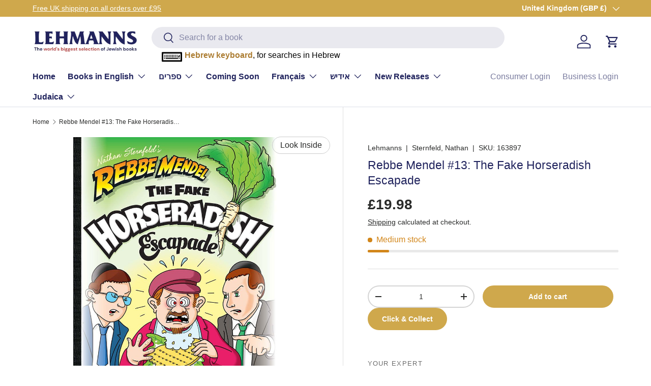

--- FILE ---
content_type: text/html; charset=utf-8
request_url: https://www.lehmanns.co.uk/products/rebbe-mendel-13-the-fake-horseradish-escapade
body_size: 46517
content:
<!doctype html>
<html class="no-js" lang="en" dir="ltr">
<head><meta charset="utf-8">
<meta name="viewport" content="width=device-width,initial-scale=1">
<title>Rebbe Mendel #13: The Fake Horseradish Escapade &ndash; Lehmanns</title><link rel="canonical" href="https://www.lehmanns.co.uk/products/rebbe-mendel-13-the-fake-horseradish-escapade"><link rel="icon" href="//www.lehmanns.co.uk/cdn/shop/files/Untitled_design_20.png?crop=center&height=48&v=1704998235&width=48" type="image/png">
  <link rel="apple-touch-icon" href="//www.lehmanns.co.uk/cdn/shop/files/Untitled_design_20.png?crop=center&height=180&v=1704998235&width=180"><meta name="description" content="Want something sharp? Then bite into Rebbe Mendel’s latest hilarious adventures! What’s the secret with Fogelfenger’s Anti-Cough Out cough syrup? Do you know the true story of Prince Hassan’s horse? How can Queen Elizabeth’s handkerchief support a kollel? And who is Victoria the Zebra? You’ll have tears in your eyes, l"><meta property="og:site_name" content="Lehmanns">
<meta property="og:url" content="https://www.lehmanns.co.uk/products/rebbe-mendel-13-the-fake-horseradish-escapade">
<meta property="og:title" content="Rebbe Mendel #13: The Fake Horseradish Escapade">
<meta property="og:type" content="product">
<meta property="og:description" content="Want something sharp? Then bite into Rebbe Mendel’s latest hilarious adventures! What’s the secret with Fogelfenger’s Anti-Cough Out cough syrup? Do you know the true story of Prince Hassan’s horse? How can Queen Elizabeth’s handkerchief support a kollel? And who is Victoria the Zebra? You’ll have tears in your eyes, l"><meta property="og:image" content="http://www.lehmanns.co.uk/cdn/shop/products/7ddc17293b588e4e5e18b98899be5387.jpg?crop=center&height=1200&v=1701461235&width=1200">
  <meta property="og:image:secure_url" content="https://www.lehmanns.co.uk/cdn/shop/products/7ddc17293b588e4e5e18b98899be5387.jpg?crop=center&height=1200&v=1701461235&width=1200">
  <meta property="og:image:width" content="716">
  <meta property="og:image:height" content="1000"><meta property="og:price:amount" content="19.98">
  <meta property="og:price:currency" content="GBP"><meta name="twitter:card" content="summary_large_image">
<meta name="twitter:title" content="Rebbe Mendel #13: The Fake Horseradish Escapade">
<meta name="twitter:description" content="Want something sharp? Then bite into Rebbe Mendel’s latest hilarious adventures! What’s the secret with Fogelfenger’s Anti-Cough Out cough syrup? Do you know the true story of Prince Hassan’s horse? How can Queen Elizabeth’s handkerchief support a kollel? And who is Victoria the Zebra? You’ll have tears in your eyes, l">
<link rel="preload" href="//www.lehmanns.co.uk/cdn/shop/t/19/assets/main.css?v=27158137637402045581700221412" as="style"><style data-shopify>
:root {
      --bg-color: 255 255 255 / 1.0;
      --bg-color-og: 255 255 255 / 1.0;
      --heading-color: 32 35 93;
      --text-color: 42 43 42;
      --text-color-og: 42 43 42;
      --scrollbar-color: 42 43 42;
      --link-color: 42 43 42;
      --link-color-og: 42 43 42;
      --star-color: 255 159 28;--swatch-border-color-default: 212 213 212;
        --swatch-border-color-active: 149 149 149;
        --swatch-card-size: 24px;
        --swatch-variant-picker-size: 64px;--color-scheme-1-bg: 244 244 244 / 1.0;
      --color-scheme-1-grad: linear-gradient(180deg, rgba(244, 244, 244, 1), rgba(244, 244, 244, 1) 100%);
      --color-scheme-1-heading: 32 35 93;
      --color-scheme-1-text: 32 35 93;
      --color-scheme-1-btn-bg: 255 88 13;
      --color-scheme-1-btn-text: 255 255 255;
      --color-scheme-1-btn-bg-hover: 255 124 64;--color-scheme-2-bg: 207 168 76 / 1.0;
      --color-scheme-2-grad: ;
      --color-scheme-2-heading: 253 253 253;
      --color-scheme-2-text: 255 255 255;
      --color-scheme-2-btn-bg: 255 88 13;
      --color-scheme-2-btn-text: 255 255 255;
      --color-scheme-2-btn-bg-hover: 255 124 64;--color-scheme-3-bg: 32 35 93 / 1.0;
      --color-scheme-3-grad: ;
      --color-scheme-3-heading: 255 255 255;
      --color-scheme-3-text: 255 255 255;
      --color-scheme-3-btn-bg: 42 43 42;
      --color-scheme-3-btn-text: 255 255 255;
      --color-scheme-3-btn-bg-hover: 82 83 82;

      --drawer-bg-color: 255 255 255 / 1.0;
      --drawer-text-color: 42 43 42;

      --panel-bg-color: 244 244 244 / 1.0;
      --panel-heading-color: 42 43 42;
      --panel-text-color: 42 43 42;

      --in-stock-text-color: 44 126 63;
      --low-stock-text-color: 210 134 26;
      --very-low-stock-text-color: 180 12 28;
      --no-stock-text-color: 119 119 119;
      --no-stock-backordered-text-color: 119 119 119;

      --error-bg-color: 252 237 238;
      --error-text-color: 180 12 28;
      --success-bg-color: 232 246 234;
      --success-text-color: 44 126 63;
      --info-bg-color: 228 237 250;
      --info-text-color: 26 102 210;

      --heading-font-family: "system_ui", -apple-system, 'Segoe UI', Roboto, 'Helvetica Neue', 'Noto Sans', 'Liberation Sans', Arial, sans-serif, 'Apple Color Emoji', 'Segoe UI Emoji', 'Segoe UI Symbol', 'Noto Color Emoji';
      --heading-font-style: normal;
      --heading-font-weight: 400;
      --heading-scale-start: 4;

      --navigation-font-family: "system_ui", -apple-system, 'Segoe UI', Roboto, 'Helvetica Neue', 'Noto Sans', 'Liberation Sans', Arial, sans-serif, 'Apple Color Emoji', 'Segoe UI Emoji', 'Segoe UI Symbol', 'Noto Color Emoji';
      --navigation-font-style: normal;
      --navigation-font-weight: 400;--heading-text-transform: none;
--subheading-text-transform: none;
      --body-font-family: "system_ui", -apple-system, 'Segoe UI', Roboto, 'Helvetica Neue', 'Noto Sans', 'Liberation Sans', Arial, sans-serif, 'Apple Color Emoji', 'Segoe UI Emoji', 'Segoe UI Symbol', 'Noto Color Emoji';
      --body-font-style: normal;
      --body-font-weight: 400;
      --body-font-size: 16;

      --section-gap: 32;
      --heading-gap: calc(8 * var(--space-unit));--heading-gap: calc(6 * var(--space-unit));--grid-column-gap: 20px;--btn-bg-color: 207 168 76;
      --btn-bg-hover-color: 217 187 115;
      --btn-text-color: 255 255 255;
      --btn-bg-color-og: 207 168 76;
      --btn-text-color-og: 255 255 255;
      --btn-alt-bg-color: 207 168 76;
      --btn-alt-bg-alpha: 1.0;
      --btn-alt-text-color: 255 255 255;
      --btn-border-width: 2px;
      --btn-padding-y: 12px;

      
      --btn-border-radius: 28px;
      

      --btn-lg-border-radius: 50%;
      --btn-icon-border-radius: 50%;
      --input-with-btn-inner-radius: var(--btn-border-radius);

      --input-bg-color: 255 255 255 / 1.0;
      --input-text-color: 42 43 42;
      --input-border-width: 2px;
      --input-border-radius: 26px;
      --textarea-border-radius: 12px;
      --input-border-radius: 28px;
      --input-lg-border-radius: 34px;
      --input-bg-color-diff-3: #f7f7f7;
      --input-bg-color-diff-6: #f0f0f0;

      --modal-border-radius: 26px;
      --modal-overlay-color: 0 0 0;
      --modal-overlay-opacity: 0.4;
      --drawer-border-radius: 26px;
      --overlay-border-radius: 0px;--custom-label-bg-color: 207 168 76;
      --custom-label-text-color: 255 255 255;--sale-label-bg-color: 180 12 28;
      --sale-label-text-color: 255 255 255;--sold-out-label-bg-color: 42 43 42;
      --sold-out-label-text-color: 255 255 255;--preorder-label-bg-color: 207 168 76;
      --preorder-label-text-color: 255 255 255;

      --page-width: 3000px;
      --gutter-sm: 20px;
      --gutter-md: 32px;
      --gutter-lg: 64px;

      --payment-terms-bg-color: #ffffff;

      --coll-card-bg-color: #f9f9f9;
      --coll-card-border-color: #f2f2f2;--card-bg-color: #ffffff;
      --card-text-color: 38 38 43;
      --card-border-color: #f2f2f2;--blend-bg-color: #f4f4f4;
        
          --aos-animate-duration: 0.6s;
        

        
          --aos-min-width: 0px;
        
      

      --reading-width: 48em;
    }

    @media (max-width: 769px) {
      :root {
        --reading-width: 36em;
      }
    }
  </style><link rel="stylesheet" href="//www.lehmanns.co.uk/cdn/shop/t/19/assets/main.css?v=27158137637402045581700221412">
  <script src="//www.lehmanns.co.uk/cdn/shop/t/19/assets/main.js?v=47275864244975482431700221412" defer="defer"></script><link rel="stylesheet" href="//www.lehmanns.co.uk/cdn/shop/t/19/assets/swatches.css?v=150175601512471619281700221412" media="print" onload="this.media='all'">
    <noscript><link rel="stylesheet" href="//www.lehmanns.co.uk/cdn/shop/t/19/assets/swatches.css?v=150175601512471619281700221412"></noscript><script>window.performance && window.performance.mark && window.performance.mark('shopify.content_for_header.start');</script><meta name="google-site-verification" content="-6EC1PCFDE9K9_5fh3lKGbwDJdorozeUWjfxMY6bA_w">
<meta id="shopify-digital-wallet" name="shopify-digital-wallet" content="/73665544467/digital_wallets/dialog">
<meta name="shopify-checkout-api-token" content="21944bef9d07c090b32c47402a7c8507">
<meta id="in-context-paypal-metadata" data-shop-id="73665544467" data-venmo-supported="false" data-environment="production" data-locale="en_US" data-paypal-v4="true" data-currency="GBP">
<link rel="alternate" type="application/json+oembed" href="https://www.lehmanns.co.uk/products/rebbe-mendel-13-the-fake-horseradish-escapade.oembed">
<script async="async" src="/checkouts/internal/preloads.js?locale=en-GB"></script>
<script id="shopify-features" type="application/json">{"accessToken":"21944bef9d07c090b32c47402a7c8507","betas":["rich-media-storefront-analytics"],"domain":"www.lehmanns.co.uk","predictiveSearch":true,"shopId":73665544467,"locale":"en"}</script>
<script>var Shopify = Shopify || {};
Shopify.shop = "lehmanns-store.myshopify.com";
Shopify.locale = "en";
Shopify.currency = {"active":"GBP","rate":"1.0"};
Shopify.country = "GB";
Shopify.theme = {"name":"NEW LIVE THEME 1.4.0","id":162869346579,"schema_name":"Enterprise","schema_version":"1.4.0","theme_store_id":1657,"role":"main"};
Shopify.theme.handle = "null";
Shopify.theme.style = {"id":null,"handle":null};
Shopify.cdnHost = "www.lehmanns.co.uk/cdn";
Shopify.routes = Shopify.routes || {};
Shopify.routes.root = "/";</script>
<script type="module">!function(o){(o.Shopify=o.Shopify||{}).modules=!0}(window);</script>
<script>!function(o){function n(){var o=[];function n(){o.push(Array.prototype.slice.apply(arguments))}return n.q=o,n}var t=o.Shopify=o.Shopify||{};t.loadFeatures=n(),t.autoloadFeatures=n()}(window);</script>
<script id="shop-js-analytics" type="application/json">{"pageType":"product"}</script>
<script defer="defer" async type="module" src="//www.lehmanns.co.uk/cdn/shopifycloud/shop-js/modules/v2/client.init-shop-cart-sync_BT-GjEfc.en.esm.js"></script>
<script defer="defer" async type="module" src="//www.lehmanns.co.uk/cdn/shopifycloud/shop-js/modules/v2/chunk.common_D58fp_Oc.esm.js"></script>
<script defer="defer" async type="module" src="//www.lehmanns.co.uk/cdn/shopifycloud/shop-js/modules/v2/chunk.modal_xMitdFEc.esm.js"></script>
<script type="module">
  await import("//www.lehmanns.co.uk/cdn/shopifycloud/shop-js/modules/v2/client.init-shop-cart-sync_BT-GjEfc.en.esm.js");
await import("//www.lehmanns.co.uk/cdn/shopifycloud/shop-js/modules/v2/chunk.common_D58fp_Oc.esm.js");
await import("//www.lehmanns.co.uk/cdn/shopifycloud/shop-js/modules/v2/chunk.modal_xMitdFEc.esm.js");

  window.Shopify.SignInWithShop?.initShopCartSync?.({"fedCMEnabled":true,"windoidEnabled":true});

</script>
<script>(function() {
  var isLoaded = false;
  function asyncLoad() {
    if (isLoaded) return;
    isLoaded = true;
    var urls = ["https:\/\/cdn.reserveinstore.com\/reserveinstore.js?shop=lehmanns-store.myshopify.com","https:\/\/cloudsearch-1f874.kxcdn.com\/shopify.js?srp=\/a\/search\u0026shop=lehmanns-store.myshopify.com","https:\/\/chimpstatic.com\/mcjs-connected\/js\/users\/d8971c00b17b68df4fde99e0c\/c42ce4fdac62766e54f6292f5.js?shop=lehmanns-store.myshopify.com"];
    for (var i = 0; i < urls.length; i++) {
      var s = document.createElement('script');
      s.type = 'text/javascript';
      s.async = true;
      s.src = urls[i];
      var x = document.getElementsByTagName('script')[0];
      x.parentNode.insertBefore(s, x);
    }
  };
  if(window.attachEvent) {
    window.attachEvent('onload', asyncLoad);
  } else {
    window.addEventListener('load', asyncLoad, false);
  }
})();</script>
<script id="__st">var __st={"a":73665544467,"offset":0,"reqid":"b6819b75-c2c0-4ddc-bd87-4273eb31d458-1769286473","pageurl":"www.lehmanns.co.uk\/products\/rebbe-mendel-13-the-fake-horseradish-escapade","u":"526b01af0b94","p":"product","rtyp":"product","rid":8993665581331};</script>
<script>window.ShopifyPaypalV4VisibilityTracking = true;</script>
<script id="captcha-bootstrap">!function(){'use strict';const t='contact',e='account',n='new_comment',o=[[t,t],['blogs',n],['comments',n],[t,'customer']],c=[[e,'customer_login'],[e,'guest_login'],[e,'recover_customer_password'],[e,'create_customer']],r=t=>t.map((([t,e])=>`form[action*='/${t}']:not([data-nocaptcha='true']) input[name='form_type'][value='${e}']`)).join(','),a=t=>()=>t?[...document.querySelectorAll(t)].map((t=>t.form)):[];function s(){const t=[...o],e=r(t);return a(e)}const i='password',u='form_key',d=['recaptcha-v3-token','g-recaptcha-response','h-captcha-response',i],f=()=>{try{return window.sessionStorage}catch{return}},m='__shopify_v',_=t=>t.elements[u];function p(t,e,n=!1){try{const o=window.sessionStorage,c=JSON.parse(o.getItem(e)),{data:r}=function(t){const{data:e,action:n}=t;return t[m]||n?{data:e,action:n}:{data:t,action:n}}(c);for(const[e,n]of Object.entries(r))t.elements[e]&&(t.elements[e].value=n);n&&o.removeItem(e)}catch(o){console.error('form repopulation failed',{error:o})}}const l='form_type',E='cptcha';function T(t){t.dataset[E]=!0}const w=window,h=w.document,L='Shopify',v='ce_forms',y='captcha';let A=!1;((t,e)=>{const n=(g='f06e6c50-85a8-45c8-87d0-21a2b65856fe',I='https://cdn.shopify.com/shopifycloud/storefront-forms-hcaptcha/ce_storefront_forms_captcha_hcaptcha.v1.5.2.iife.js',D={infoText:'Protected by hCaptcha',privacyText:'Privacy',termsText:'Terms'},(t,e,n)=>{const o=w[L][v],c=o.bindForm;if(c)return c(t,g,e,D).then(n);var r;o.q.push([[t,g,e,D],n]),r=I,A||(h.body.append(Object.assign(h.createElement('script'),{id:'captcha-provider',async:!0,src:r})),A=!0)});var g,I,D;w[L]=w[L]||{},w[L][v]=w[L][v]||{},w[L][v].q=[],w[L][y]=w[L][y]||{},w[L][y].protect=function(t,e){n(t,void 0,e),T(t)},Object.freeze(w[L][y]),function(t,e,n,w,h,L){const[v,y,A,g]=function(t,e,n){const i=e?o:[],u=t?c:[],d=[...i,...u],f=r(d),m=r(i),_=r(d.filter((([t,e])=>n.includes(e))));return[a(f),a(m),a(_),s()]}(w,h,L),I=t=>{const e=t.target;return e instanceof HTMLFormElement?e:e&&e.form},D=t=>v().includes(t);t.addEventListener('submit',(t=>{const e=I(t);if(!e)return;const n=D(e)&&!e.dataset.hcaptchaBound&&!e.dataset.recaptchaBound,o=_(e),c=g().includes(e)&&(!o||!o.value);(n||c)&&t.preventDefault(),c&&!n&&(function(t){try{if(!f())return;!function(t){const e=f();if(!e)return;const n=_(t);if(!n)return;const o=n.value;o&&e.removeItem(o)}(t);const e=Array.from(Array(32),(()=>Math.random().toString(36)[2])).join('');!function(t,e){_(t)||t.append(Object.assign(document.createElement('input'),{type:'hidden',name:u})),t.elements[u].value=e}(t,e),function(t,e){const n=f();if(!n)return;const o=[...t.querySelectorAll(`input[type='${i}']`)].map((({name:t})=>t)),c=[...d,...o],r={};for(const[a,s]of new FormData(t).entries())c.includes(a)||(r[a]=s);n.setItem(e,JSON.stringify({[m]:1,action:t.action,data:r}))}(t,e)}catch(e){console.error('failed to persist form',e)}}(e),e.submit())}));const S=(t,e)=>{t&&!t.dataset[E]&&(n(t,e.some((e=>e===t))),T(t))};for(const o of['focusin','change'])t.addEventListener(o,(t=>{const e=I(t);D(e)&&S(e,y())}));const B=e.get('form_key'),M=e.get(l),P=B&&M;t.addEventListener('DOMContentLoaded',(()=>{const t=y();if(P)for(const e of t)e.elements[l].value===M&&p(e,B);[...new Set([...A(),...v().filter((t=>'true'===t.dataset.shopifyCaptcha))])].forEach((e=>S(e,t)))}))}(h,new URLSearchParams(w.location.search),n,t,e,['guest_login'])})(!0,!0)}();</script>
<script integrity="sha256-4kQ18oKyAcykRKYeNunJcIwy7WH5gtpwJnB7kiuLZ1E=" data-source-attribution="shopify.loadfeatures" defer="defer" src="//www.lehmanns.co.uk/cdn/shopifycloud/storefront/assets/storefront/load_feature-a0a9edcb.js" crossorigin="anonymous"></script>
<script data-source-attribution="shopify.dynamic_checkout.dynamic.init">var Shopify=Shopify||{};Shopify.PaymentButton=Shopify.PaymentButton||{isStorefrontPortableWallets:!0,init:function(){window.Shopify.PaymentButton.init=function(){};var t=document.createElement("script");t.src="https://www.lehmanns.co.uk/cdn/shopifycloud/portable-wallets/latest/portable-wallets.en.js",t.type="module",document.head.appendChild(t)}};
</script>
<script data-source-attribution="shopify.dynamic_checkout.buyer_consent">
  function portableWalletsHideBuyerConsent(e){var t=document.getElementById("shopify-buyer-consent"),n=document.getElementById("shopify-subscription-policy-button");t&&n&&(t.classList.add("hidden"),t.setAttribute("aria-hidden","true"),n.removeEventListener("click",e))}function portableWalletsShowBuyerConsent(e){var t=document.getElementById("shopify-buyer-consent"),n=document.getElementById("shopify-subscription-policy-button");t&&n&&(t.classList.remove("hidden"),t.removeAttribute("aria-hidden"),n.addEventListener("click",e))}window.Shopify?.PaymentButton&&(window.Shopify.PaymentButton.hideBuyerConsent=portableWalletsHideBuyerConsent,window.Shopify.PaymentButton.showBuyerConsent=portableWalletsShowBuyerConsent);
</script>
<script data-source-attribution="shopify.dynamic_checkout.cart.bootstrap">document.addEventListener("DOMContentLoaded",(function(){function t(){return document.querySelector("shopify-accelerated-checkout-cart, shopify-accelerated-checkout")}if(t())Shopify.PaymentButton.init();else{new MutationObserver((function(e,n){t()&&(Shopify.PaymentButton.init(),n.disconnect())})).observe(document.body,{childList:!0,subtree:!0})}}));
</script>
<link id="shopify-accelerated-checkout-styles" rel="stylesheet" media="screen" href="https://www.lehmanns.co.uk/cdn/shopifycloud/portable-wallets/latest/accelerated-checkout-backwards-compat.css" crossorigin="anonymous">
<style id="shopify-accelerated-checkout-cart">
        #shopify-buyer-consent {
  margin-top: 1em;
  display: inline-block;
  width: 100%;
}

#shopify-buyer-consent.hidden {
  display: none;
}

#shopify-subscription-policy-button {
  background: none;
  border: none;
  padding: 0;
  text-decoration: underline;
  font-size: inherit;
  cursor: pointer;
}

#shopify-subscription-policy-button::before {
  box-shadow: none;
}

      </style>
<script id="sections-script" data-sections="header" defer="defer" src="//www.lehmanns.co.uk/cdn/shop/t/19/compiled_assets/scripts.js?v=4903"></script>
<script>window.performance && window.performance.mark && window.performance.mark('shopify.content_for_header.end');</script>

    <script src="//www.lehmanns.co.uk/cdn/shop/t/19/assets/animate-on-scroll.js?v=15249566486942820451700221412" defer="defer"></script>
    <link rel="stylesheet" href="//www.lehmanns.co.uk/cdn/shop/t/19/assets/animate-on-scroll.css?v=116194678796051782541700221412">
  

  <script>document.documentElement.className = document.documentElement.className.replace('no-js', 'js');</script><!-- CC Custom Head Start --><!-- CC Custom Head End --><!-- Add Aditional code for Header -->
  <link href="//www.lehmanns.co.uk/cdn/shop/t/19/assets/s_keyboard.css?v=118961595246442831651700222525" rel="stylesheet" type="text/css" media="all" />
<script src="//www.lehmanns.co.uk/cdn/shop/t/19/assets/jquery-2.1.4.min.js?v=146653844047132007351700222529" type="text/javascript"></script>
<script src="//www.lehmanns.co.uk/cdn/shop/t/19/assets/s_keyboard.js?v=86798091803129421700222527" type="text/javascript"></script>
<link href="//www.lehmanns.co.uk/cdn/shop/t/19/assets/custom-style.css?v=124858142876135800601713287353" rel="stylesheet" type="text/css" media="all" />


<style>


.card {
    border-radius: 10px;
}


 .card__info .card__vendor {
    display: inline-block;
}
.shopify-policy__container, .shopify-challenge__container, .shopify-email-marketing-confirmation__container {
    max-width: calc(var(--page-width, 1320px) + var(--gutter) * 2) !important;
    padding: calc(var(--section-gap) * var(--fluid-1-5)) var(--gutter)!important;
}

/* Cart page style */
.cc-main-cart .free-shipping-container , .cart__summary {
    overflow: hidden;
    border-radius: 10px;
}

/* Cart page style */

@media only screen and (min-width: 769px) {
    header {
        padding-top: 20px !important;
    }
    header > div {
        margin-bottom: 20px !important;
    }

    .header__logo,
    .header__icons {
        flex: 1 1 20%;
        width: 20%;
    }

    .header__search {
        flex: 1 1 60%;
        width: 60%;
    }
}
</style>


  <!-- Add Aditional code for Header -->


  <style>
    .product-backorder {
      display: none !important;
    }
  </style>


<link href="https://cdn.shopify.com/extensions/019be676-a3e2-7f80-a970-dfd284e09496/sbisa-shopify-app-136/assets/app-embed-block.css" rel="stylesheet" type="text/css" media="all">
<script src="https://cdn.shopify.com/extensions/019bdc4c-3d76-73d2-a616-6e5a1645c40b/dialog-ai-app-301/assets/instant.js" type="text/javascript" defer="defer"></script>
<link href="https://cdn.shopify.com/extensions/019bdc4c-3d76-73d2-a616-6e5a1645c40b/dialog-ai-app-301/assets/instant.css" rel="stylesheet" type="text/css" media="all">
<script src="https://cdn.shopify.com/extensions/019bdc4c-3d76-73d2-a616-6e5a1645c40b/dialog-ai-app-301/assets/setupModal.js" type="text/javascript" defer="defer"></script>
<link href="https://monorail-edge.shopifysvc.com" rel="dns-prefetch">
<script>(function(){if ("sendBeacon" in navigator && "performance" in window) {try {var session_token_from_headers = performance.getEntriesByType('navigation')[0].serverTiming.find(x => x.name == '_s').description;} catch {var session_token_from_headers = undefined;}var session_cookie_matches = document.cookie.match(/_shopify_s=([^;]*)/);var session_token_from_cookie = session_cookie_matches && session_cookie_matches.length === 2 ? session_cookie_matches[1] : "";var session_token = session_token_from_headers || session_token_from_cookie || "";function handle_abandonment_event(e) {var entries = performance.getEntries().filter(function(entry) {return /monorail-edge.shopifysvc.com/.test(entry.name);});if (!window.abandonment_tracked && entries.length === 0) {window.abandonment_tracked = true;var currentMs = Date.now();var navigation_start = performance.timing.navigationStart;var payload = {shop_id: 73665544467,url: window.location.href,navigation_start,duration: currentMs - navigation_start,session_token,page_type: "product"};window.navigator.sendBeacon("https://monorail-edge.shopifysvc.com/v1/produce", JSON.stringify({schema_id: "online_store_buyer_site_abandonment/1.1",payload: payload,metadata: {event_created_at_ms: currentMs,event_sent_at_ms: currentMs}}));}}window.addEventListener('pagehide', handle_abandonment_event);}}());</script>
<script id="web-pixels-manager-setup">(function e(e,d,r,n,o){if(void 0===o&&(o={}),!Boolean(null===(a=null===(i=window.Shopify)||void 0===i?void 0:i.analytics)||void 0===a?void 0:a.replayQueue)){var i,a;window.Shopify=window.Shopify||{};var t=window.Shopify;t.analytics=t.analytics||{};var s=t.analytics;s.replayQueue=[],s.publish=function(e,d,r){return s.replayQueue.push([e,d,r]),!0};try{self.performance.mark("wpm:start")}catch(e){}var l=function(){var e={modern:/Edge?\/(1{2}[4-9]|1[2-9]\d|[2-9]\d{2}|\d{4,})\.\d+(\.\d+|)|Firefox\/(1{2}[4-9]|1[2-9]\d|[2-9]\d{2}|\d{4,})\.\d+(\.\d+|)|Chrom(ium|e)\/(9{2}|\d{3,})\.\d+(\.\d+|)|(Maci|X1{2}).+ Version\/(15\.\d+|(1[6-9]|[2-9]\d|\d{3,})\.\d+)([,.]\d+|)( \(\w+\)|)( Mobile\/\w+|) Safari\/|Chrome.+OPR\/(9{2}|\d{3,})\.\d+\.\d+|(CPU[ +]OS|iPhone[ +]OS|CPU[ +]iPhone|CPU IPhone OS|CPU iPad OS)[ +]+(15[._]\d+|(1[6-9]|[2-9]\d|\d{3,})[._]\d+)([._]\d+|)|Android:?[ /-](13[3-9]|1[4-9]\d|[2-9]\d{2}|\d{4,})(\.\d+|)(\.\d+|)|Android.+Firefox\/(13[5-9]|1[4-9]\d|[2-9]\d{2}|\d{4,})\.\d+(\.\d+|)|Android.+Chrom(ium|e)\/(13[3-9]|1[4-9]\d|[2-9]\d{2}|\d{4,})\.\d+(\.\d+|)|SamsungBrowser\/([2-9]\d|\d{3,})\.\d+/,legacy:/Edge?\/(1[6-9]|[2-9]\d|\d{3,})\.\d+(\.\d+|)|Firefox\/(5[4-9]|[6-9]\d|\d{3,})\.\d+(\.\d+|)|Chrom(ium|e)\/(5[1-9]|[6-9]\d|\d{3,})\.\d+(\.\d+|)([\d.]+$|.*Safari\/(?![\d.]+ Edge\/[\d.]+$))|(Maci|X1{2}).+ Version\/(10\.\d+|(1[1-9]|[2-9]\d|\d{3,})\.\d+)([,.]\d+|)( \(\w+\)|)( Mobile\/\w+|) Safari\/|Chrome.+OPR\/(3[89]|[4-9]\d|\d{3,})\.\d+\.\d+|(CPU[ +]OS|iPhone[ +]OS|CPU[ +]iPhone|CPU IPhone OS|CPU iPad OS)[ +]+(10[._]\d+|(1[1-9]|[2-9]\d|\d{3,})[._]\d+)([._]\d+|)|Android:?[ /-](13[3-9]|1[4-9]\d|[2-9]\d{2}|\d{4,})(\.\d+|)(\.\d+|)|Mobile Safari.+OPR\/([89]\d|\d{3,})\.\d+\.\d+|Android.+Firefox\/(13[5-9]|1[4-9]\d|[2-9]\d{2}|\d{4,})\.\d+(\.\d+|)|Android.+Chrom(ium|e)\/(13[3-9]|1[4-9]\d|[2-9]\d{2}|\d{4,})\.\d+(\.\d+|)|Android.+(UC? ?Browser|UCWEB|U3)[ /]?(15\.([5-9]|\d{2,})|(1[6-9]|[2-9]\d|\d{3,})\.\d+)\.\d+|SamsungBrowser\/(5\.\d+|([6-9]|\d{2,})\.\d+)|Android.+MQ{2}Browser\/(14(\.(9|\d{2,})|)|(1[5-9]|[2-9]\d|\d{3,})(\.\d+|))(\.\d+|)|K[Aa][Ii]OS\/(3\.\d+|([4-9]|\d{2,})\.\d+)(\.\d+|)/},d=e.modern,r=e.legacy,n=navigator.userAgent;return n.match(d)?"modern":n.match(r)?"legacy":"unknown"}(),u="modern"===l?"modern":"legacy",c=(null!=n?n:{modern:"",legacy:""})[u],f=function(e){return[e.baseUrl,"/wpm","/b",e.hashVersion,"modern"===e.buildTarget?"m":"l",".js"].join("")}({baseUrl:d,hashVersion:r,buildTarget:u}),m=function(e){var d=e.version,r=e.bundleTarget,n=e.surface,o=e.pageUrl,i=e.monorailEndpoint;return{emit:function(e){var a=e.status,t=e.errorMsg,s=(new Date).getTime(),l=JSON.stringify({metadata:{event_sent_at_ms:s},events:[{schema_id:"web_pixels_manager_load/3.1",payload:{version:d,bundle_target:r,page_url:o,status:a,surface:n,error_msg:t},metadata:{event_created_at_ms:s}}]});if(!i)return console&&console.warn&&console.warn("[Web Pixels Manager] No Monorail endpoint provided, skipping logging."),!1;try{return self.navigator.sendBeacon.bind(self.navigator)(i,l)}catch(e){}var u=new XMLHttpRequest;try{return u.open("POST",i,!0),u.setRequestHeader("Content-Type","text/plain"),u.send(l),!0}catch(e){return console&&console.warn&&console.warn("[Web Pixels Manager] Got an unhandled error while logging to Monorail."),!1}}}}({version:r,bundleTarget:l,surface:e.surface,pageUrl:self.location.href,monorailEndpoint:e.monorailEndpoint});try{o.browserTarget=l,function(e){var d=e.src,r=e.async,n=void 0===r||r,o=e.onload,i=e.onerror,a=e.sri,t=e.scriptDataAttributes,s=void 0===t?{}:t,l=document.createElement("script"),u=document.querySelector("head"),c=document.querySelector("body");if(l.async=n,l.src=d,a&&(l.integrity=a,l.crossOrigin="anonymous"),s)for(var f in s)if(Object.prototype.hasOwnProperty.call(s,f))try{l.dataset[f]=s[f]}catch(e){}if(o&&l.addEventListener("load",o),i&&l.addEventListener("error",i),u)u.appendChild(l);else{if(!c)throw new Error("Did not find a head or body element to append the script");c.appendChild(l)}}({src:f,async:!0,onload:function(){if(!function(){var e,d;return Boolean(null===(d=null===(e=window.Shopify)||void 0===e?void 0:e.analytics)||void 0===d?void 0:d.initialized)}()){var d=window.webPixelsManager.init(e)||void 0;if(d){var r=window.Shopify.analytics;r.replayQueue.forEach((function(e){var r=e[0],n=e[1],o=e[2];d.publishCustomEvent(r,n,o)})),r.replayQueue=[],r.publish=d.publishCustomEvent,r.visitor=d.visitor,r.initialized=!0}}},onerror:function(){return m.emit({status:"failed",errorMsg:"".concat(f," has failed to load")})},sri:function(e){var d=/^sha384-[A-Za-z0-9+/=]+$/;return"string"==typeof e&&d.test(e)}(c)?c:"",scriptDataAttributes:o}),m.emit({status:"loading"})}catch(e){m.emit({status:"failed",errorMsg:(null==e?void 0:e.message)||"Unknown error"})}}})({shopId: 73665544467,storefrontBaseUrl: "https://www.lehmanns.co.uk",extensionsBaseUrl: "https://extensions.shopifycdn.com/cdn/shopifycloud/web-pixels-manager",monorailEndpoint: "https://monorail-edge.shopifysvc.com/unstable/produce_batch",surface: "storefront-renderer",enabledBetaFlags: ["2dca8a86"],webPixelsConfigList: [{"id":"2087977235","configuration":"{\"accountID\":\"lehmanns\"}","eventPayloadVersion":"v1","runtimeContext":"STRICT","scriptVersion":"880feb60d3284c3325b89f9c0e61c950","type":"APP","apiClientId":76673777665,"privacyPurposes":["ANALYTICS"],"dataSharingAdjustments":{"protectedCustomerApprovalScopes":[]}},{"id":"884146451","configuration":"{\"config\":\"{\\\"pixel_id\\\":\\\"G-N8PZR3E1GE\\\",\\\"target_country\\\":\\\"GB\\\",\\\"gtag_events\\\":[{\\\"type\\\":\\\"search\\\",\\\"action_label\\\":[\\\"G-N8PZR3E1GE\\\",\\\"AW-969351034\\\/EqkyCNmd9o8ZEPq-nM4D\\\"]},{\\\"type\\\":\\\"begin_checkout\\\",\\\"action_label\\\":[\\\"G-N8PZR3E1GE\\\",\\\"AW-969351034\\\/4RA4CN-d9o8ZEPq-nM4D\\\"]},{\\\"type\\\":\\\"view_item\\\",\\\"action_label\\\":[\\\"G-N8PZR3E1GE\\\",\\\"AW-969351034\\\/sSuwCNad9o8ZEPq-nM4D\\\",\\\"MC-LV1QMQ3J95\\\"]},{\\\"type\\\":\\\"purchase\\\",\\\"action_label\\\":[\\\"G-N8PZR3E1GE\\\",\\\"AW-969351034\\\/PO4tCNGb9o8ZEPq-nM4D\\\",\\\"MC-LV1QMQ3J95\\\"]},{\\\"type\\\":\\\"page_view\\\",\\\"action_label\\\":[\\\"G-N8PZR3E1GE\\\",\\\"AW-969351034\\\/w_ksCNSb9o8ZEPq-nM4D\\\",\\\"MC-LV1QMQ3J95\\\"]},{\\\"type\\\":\\\"add_payment_info\\\",\\\"action_label\\\":[\\\"G-N8PZR3E1GE\\\",\\\"AW-969351034\\\/PDWaCNqe9o8ZEPq-nM4D\\\"]},{\\\"type\\\":\\\"add_to_cart\\\",\\\"action_label\\\":[\\\"G-N8PZR3E1GE\\\",\\\"AW-969351034\\\/GhdICNyd9o8ZEPq-nM4D\\\"]}],\\\"enable_monitoring_mode\\\":false}\"}","eventPayloadVersion":"v1","runtimeContext":"OPEN","scriptVersion":"b2a88bafab3e21179ed38636efcd8a93","type":"APP","apiClientId":1780363,"privacyPurposes":[],"dataSharingAdjustments":{"protectedCustomerApprovalScopes":["read_customer_address","read_customer_email","read_customer_name","read_customer_personal_data","read_customer_phone"]}},{"id":"114065683","configuration":"{\"pid\":\"ERDVW8KauDUIEb2ROALXWkIP9Wvhee5f63u1dmccKSQ=\"}","eventPayloadVersion":"v1","runtimeContext":"STRICT","scriptVersion":"04306dedabeddadf854cdadeaf48c82c","type":"APP","apiClientId":31271321601,"privacyPurposes":["ANALYTICS","MARKETING","SALE_OF_DATA"],"dataSharingAdjustments":{"protectedCustomerApprovalScopes":["read_customer_address","read_customer_email","read_customer_name","read_customer_personal_data","read_customer_phone"]}},{"id":"shopify-app-pixel","configuration":"{}","eventPayloadVersion":"v1","runtimeContext":"STRICT","scriptVersion":"0450","apiClientId":"shopify-pixel","type":"APP","privacyPurposes":["ANALYTICS","MARKETING"]},{"id":"shopify-custom-pixel","eventPayloadVersion":"v1","runtimeContext":"LAX","scriptVersion":"0450","apiClientId":"shopify-pixel","type":"CUSTOM","privacyPurposes":["ANALYTICS","MARKETING"]}],isMerchantRequest: false,initData: {"shop":{"name":"Lehmanns","paymentSettings":{"currencyCode":"GBP"},"myshopifyDomain":"lehmanns-store.myshopify.com","countryCode":"GB","storefrontUrl":"https:\/\/www.lehmanns.co.uk"},"customer":null,"cart":null,"checkout":null,"productVariants":[{"price":{"amount":19.98,"currencyCode":"GBP"},"product":{"title":"Rebbe Mendel #13: The Fake Horseradish Escapade","vendor":"Lehmanns","id":"8993665581331","untranslatedTitle":"Rebbe Mendel #13: The Fake Horseradish Escapade","url":"\/products\/rebbe-mendel-13-the-fake-horseradish-escapade","type":"BOOKS"},"id":"47734035939603","image":{"src":"\/\/www.lehmanns.co.uk\/cdn\/shop\/products\/7ddc17293b588e4e5e18b98899be5387.jpg?v=1701461235"},"sku":"163897","title":"Default Title","untranslatedTitle":"Default Title"}],"purchasingCompany":null},},"https://www.lehmanns.co.uk/cdn","fcfee988w5aeb613cpc8e4bc33m6693e112",{"modern":"","legacy":""},{"shopId":"73665544467","storefrontBaseUrl":"https:\/\/www.lehmanns.co.uk","extensionBaseUrl":"https:\/\/extensions.shopifycdn.com\/cdn\/shopifycloud\/web-pixels-manager","surface":"storefront-renderer","enabledBetaFlags":"[\"2dca8a86\"]","isMerchantRequest":"false","hashVersion":"fcfee988w5aeb613cpc8e4bc33m6693e112","publish":"custom","events":"[[\"page_viewed\",{}],[\"product_viewed\",{\"productVariant\":{\"price\":{\"amount\":19.98,\"currencyCode\":\"GBP\"},\"product\":{\"title\":\"Rebbe Mendel #13: The Fake Horseradish Escapade\",\"vendor\":\"Lehmanns\",\"id\":\"8993665581331\",\"untranslatedTitle\":\"Rebbe Mendel #13: The Fake Horseradish Escapade\",\"url\":\"\/products\/rebbe-mendel-13-the-fake-horseradish-escapade\",\"type\":\"BOOKS\"},\"id\":\"47734035939603\",\"image\":{\"src\":\"\/\/www.lehmanns.co.uk\/cdn\/shop\/products\/7ddc17293b588e4e5e18b98899be5387.jpg?v=1701461235\"},\"sku\":\"163897\",\"title\":\"Default Title\",\"untranslatedTitle\":\"Default Title\"}}]]"});</script><script>
  window.ShopifyAnalytics = window.ShopifyAnalytics || {};
  window.ShopifyAnalytics.meta = window.ShopifyAnalytics.meta || {};
  window.ShopifyAnalytics.meta.currency = 'GBP';
  var meta = {"product":{"id":8993665581331,"gid":"gid:\/\/shopify\/Product\/8993665581331","vendor":"Lehmanns","type":"BOOKS","handle":"rebbe-mendel-13-the-fake-horseradish-escapade","variants":[{"id":47734035939603,"price":1998,"name":"Rebbe Mendel #13: The Fake Horseradish Escapade","public_title":null,"sku":"163897"}],"remote":false},"page":{"pageType":"product","resourceType":"product","resourceId":8993665581331,"requestId":"b6819b75-c2c0-4ddc-bd87-4273eb31d458-1769286473"}};
  for (var attr in meta) {
    window.ShopifyAnalytics.meta[attr] = meta[attr];
  }
</script>
<script class="analytics">
  (function () {
    var customDocumentWrite = function(content) {
      var jquery = null;

      if (window.jQuery) {
        jquery = window.jQuery;
      } else if (window.Checkout && window.Checkout.$) {
        jquery = window.Checkout.$;
      }

      if (jquery) {
        jquery('body').append(content);
      }
    };

    var hasLoggedConversion = function(token) {
      if (token) {
        return document.cookie.indexOf('loggedConversion=' + token) !== -1;
      }
      return false;
    }

    var setCookieIfConversion = function(token) {
      if (token) {
        var twoMonthsFromNow = new Date(Date.now());
        twoMonthsFromNow.setMonth(twoMonthsFromNow.getMonth() + 2);

        document.cookie = 'loggedConversion=' + token + '; expires=' + twoMonthsFromNow;
      }
    }

    var trekkie = window.ShopifyAnalytics.lib = window.trekkie = window.trekkie || [];
    if (trekkie.integrations) {
      return;
    }
    trekkie.methods = [
      'identify',
      'page',
      'ready',
      'track',
      'trackForm',
      'trackLink'
    ];
    trekkie.factory = function(method) {
      return function() {
        var args = Array.prototype.slice.call(arguments);
        args.unshift(method);
        trekkie.push(args);
        return trekkie;
      };
    };
    for (var i = 0; i < trekkie.methods.length; i++) {
      var key = trekkie.methods[i];
      trekkie[key] = trekkie.factory(key);
    }
    trekkie.load = function(config) {
      trekkie.config = config || {};
      trekkie.config.initialDocumentCookie = document.cookie;
      var first = document.getElementsByTagName('script')[0];
      var script = document.createElement('script');
      script.type = 'text/javascript';
      script.onerror = function(e) {
        var scriptFallback = document.createElement('script');
        scriptFallback.type = 'text/javascript';
        scriptFallback.onerror = function(error) {
                var Monorail = {
      produce: function produce(monorailDomain, schemaId, payload) {
        var currentMs = new Date().getTime();
        var event = {
          schema_id: schemaId,
          payload: payload,
          metadata: {
            event_created_at_ms: currentMs,
            event_sent_at_ms: currentMs
          }
        };
        return Monorail.sendRequest("https://" + monorailDomain + "/v1/produce", JSON.stringify(event));
      },
      sendRequest: function sendRequest(endpointUrl, payload) {
        // Try the sendBeacon API
        if (window && window.navigator && typeof window.navigator.sendBeacon === 'function' && typeof window.Blob === 'function' && !Monorail.isIos12()) {
          var blobData = new window.Blob([payload], {
            type: 'text/plain'
          });

          if (window.navigator.sendBeacon(endpointUrl, blobData)) {
            return true;
          } // sendBeacon was not successful

        } // XHR beacon

        var xhr = new XMLHttpRequest();

        try {
          xhr.open('POST', endpointUrl);
          xhr.setRequestHeader('Content-Type', 'text/plain');
          xhr.send(payload);
        } catch (e) {
          console.log(e);
        }

        return false;
      },
      isIos12: function isIos12() {
        return window.navigator.userAgent.lastIndexOf('iPhone; CPU iPhone OS 12_') !== -1 || window.navigator.userAgent.lastIndexOf('iPad; CPU OS 12_') !== -1;
      }
    };
    Monorail.produce('monorail-edge.shopifysvc.com',
      'trekkie_storefront_load_errors/1.1',
      {shop_id: 73665544467,
      theme_id: 162869346579,
      app_name: "storefront",
      context_url: window.location.href,
      source_url: "//www.lehmanns.co.uk/cdn/s/trekkie.storefront.8d95595f799fbf7e1d32231b9a28fd43b70c67d3.min.js"});

        };
        scriptFallback.async = true;
        scriptFallback.src = '//www.lehmanns.co.uk/cdn/s/trekkie.storefront.8d95595f799fbf7e1d32231b9a28fd43b70c67d3.min.js';
        first.parentNode.insertBefore(scriptFallback, first);
      };
      script.async = true;
      script.src = '//www.lehmanns.co.uk/cdn/s/trekkie.storefront.8d95595f799fbf7e1d32231b9a28fd43b70c67d3.min.js';
      first.parentNode.insertBefore(script, first);
    };
    trekkie.load(
      {"Trekkie":{"appName":"storefront","development":false,"defaultAttributes":{"shopId":73665544467,"isMerchantRequest":null,"themeId":162869346579,"themeCityHash":"181369837496368801","contentLanguage":"en","currency":"GBP"},"isServerSideCookieWritingEnabled":true,"monorailRegion":"shop_domain","enabledBetaFlags":["65f19447"]},"Session Attribution":{},"S2S":{"facebookCapiEnabled":false,"source":"trekkie-storefront-renderer","apiClientId":580111}}
    );

    var loaded = false;
    trekkie.ready(function() {
      if (loaded) return;
      loaded = true;

      window.ShopifyAnalytics.lib = window.trekkie;

      var originalDocumentWrite = document.write;
      document.write = customDocumentWrite;
      try { window.ShopifyAnalytics.merchantGoogleAnalytics.call(this); } catch(error) {};
      document.write = originalDocumentWrite;

      window.ShopifyAnalytics.lib.page(null,{"pageType":"product","resourceType":"product","resourceId":8993665581331,"requestId":"b6819b75-c2c0-4ddc-bd87-4273eb31d458-1769286473","shopifyEmitted":true});

      var match = window.location.pathname.match(/checkouts\/(.+)\/(thank_you|post_purchase)/)
      var token = match? match[1]: undefined;
      if (!hasLoggedConversion(token)) {
        setCookieIfConversion(token);
        window.ShopifyAnalytics.lib.track("Viewed Product",{"currency":"GBP","variantId":47734035939603,"productId":8993665581331,"productGid":"gid:\/\/shopify\/Product\/8993665581331","name":"Rebbe Mendel #13: The Fake Horseradish Escapade","price":"19.98","sku":"163897","brand":"Lehmanns","variant":null,"category":"BOOKS","nonInteraction":true,"remote":false},undefined,undefined,{"shopifyEmitted":true});
      window.ShopifyAnalytics.lib.track("monorail:\/\/trekkie_storefront_viewed_product\/1.1",{"currency":"GBP","variantId":47734035939603,"productId":8993665581331,"productGid":"gid:\/\/shopify\/Product\/8993665581331","name":"Rebbe Mendel #13: The Fake Horseradish Escapade","price":"19.98","sku":"163897","brand":"Lehmanns","variant":null,"category":"BOOKS","nonInteraction":true,"remote":false,"referer":"https:\/\/www.lehmanns.co.uk\/products\/rebbe-mendel-13-the-fake-horseradish-escapade"});
      }
    });


        var eventsListenerScript = document.createElement('script');
        eventsListenerScript.async = true;
        eventsListenerScript.src = "//www.lehmanns.co.uk/cdn/shopifycloud/storefront/assets/shop_events_listener-3da45d37.js";
        document.getElementsByTagName('head')[0].appendChild(eventsListenerScript);

})();</script>
<script
  defer
  src="https://www.lehmanns.co.uk/cdn/shopifycloud/perf-kit/shopify-perf-kit-3.0.4.min.js"
  data-application="storefront-renderer"
  data-shop-id="73665544467"
  data-render-region="gcp-us-east1"
  data-page-type="product"
  data-theme-instance-id="162869346579"
  data-theme-name="Enterprise"
  data-theme-version="1.4.0"
  data-monorail-region="shop_domain"
  data-resource-timing-sampling-rate="10"
  data-shs="true"
  data-shs-beacon="true"
  data-shs-export-with-fetch="true"
  data-shs-logs-sample-rate="1"
  data-shs-beacon-endpoint="https://www.lehmanns.co.uk/api/collect"
></script>
</head>

<body class="cc-animate-enabled">
  <a class="skip-link btn btn--primary visually-hidden" href="#main-content">Skip to content</a><!-- BEGIN sections: header-group -->
<div id="shopify-section-sections--21573372805395__announcement" class="shopify-section shopify-section-group-header-group cc-announcement">
<link href="//www.lehmanns.co.uk/cdn/shop/t/19/assets/announcement.css?v=64767389152932430921700221412" rel="stylesheet" type="text/css" media="all" />
  <script src="//www.lehmanns.co.uk/cdn/shop/t/19/assets/announcement.js?v=104149175048479582391700221412" defer="defer"></script><style data-shopify>.announcement {
      --announcement-text-color: 255 255 255;
      background-color: #cfa84c;
    }</style><script src="//www.lehmanns.co.uk/cdn/shop/t/19/assets/custom-select.js?v=58588404616066706311700221412" defer="defer"></script><announcement-bar class="announcement block text-body-small" data-slide-delay="9000">
    <div class="container">
      <div class="flex">
        <div class="announcement__col--left announcement__col--align-left announcement__slider" aria-roledescription="carousel" aria-live="off"><div class="announcement__text flex items-center m-0"  aria-roledescription="slide">
              <div class="rte"><p><a href="/policies/shipping-policy" title="Shipping Policy">Free UK shipping on all orders over £95</a></p></div>
            </div><div class="announcement__text flex items-center m-0"  aria-roledescription="slide">
              <div class="rte"><p>Welcome to our store. <a href="#" title="#">Learn more</a></p></div>
            </div></div>

        
          <div class="announcement__col--right hidden md:flex md:items-center"><div class="announcement__localization">
                <form method="post" action="/localization" id="nav-localization" accept-charset="UTF-8" class="form localization no-js-hidden" enctype="multipart/form-data"><input type="hidden" name="form_type" value="localization" /><input type="hidden" name="utf8" value="✓" /><input type="hidden" name="_method" value="put" /><input type="hidden" name="return_to" value="/products/rebbe-mendel-13-the-fake-horseradish-escapade" /><div class="localization__grid"><div class="localization__selector">
        <input type="hidden" name="country_code" value="GB">
<country-selector><label class="label visually-hidden no-js-hidden" id="nav-localization-country-label">Country/Region</label><div class="custom-select relative w-full no-js-hidden"><button class="custom-select__btn input items-center" type="button"
            aria-expanded="false" aria-haspopup="listbox" aria-labelledby="nav-localization-country-label"
            >
      <span class="text-start">United Kingdom (GBP&nbsp;£)</span>
      <svg width="20" height="20" viewBox="0 0 24 24" class="icon" role="presentation" focusable="false" aria-hidden="true">
        <path d="M20 8.5 12.5 16 5 8.5" stroke="currentColor" stroke-width="1.5" fill="none"/>
      </svg>
    </button>
    <ul class="custom-select__listbox absolute invisible" role="listbox" tabindex="-1"
        aria-hidden="true" hidden aria-activedescendant="nav-localization-country-opt-0"><li class="custom-select__option flex items-center js-option" id="nav-localization-country-opt-0" role="option"
            data-value="GB"
            
             aria-selected="true">
          <span class="pointer-events-none">United Kingdom (GBP&nbsp;£)</span>
        </li></ul>
  </div></country-selector></div></div><script>
      customElements.whenDefined('custom-select').then(() => {
        if (!customElements.get('country-selector')) {
          class CountrySelector extends customElements.get('custom-select') {
            constructor() {
              super();
              this.loaded = false;
            }

            async showListbox() {
              if (this.loaded) {
                super.showListbox();
                return;
              }

              this.button.classList.add('is-loading');
              this.button.setAttribute('aria-disabled', 'true');

              try {
                const response = await fetch('?section_id=country-selector');
                if (!response.ok) throw new Error(response.status);

                const tmpl = document.createElement('template');
                tmpl.innerHTML = await response.text();

                const el = tmpl.content.querySelector('.custom-select__listbox');
                this.listbox.innerHTML = el.innerHTML;

                this.options = this.querySelectorAll('.custom-select__option');
                this.loaded = true;
              } catch {
                this.listbox.innerHTML = '<li>Error fetching countries, please try again.</li>';
              } finally {
                super.showListbox();
                this.button.classList.remove('is-loading');
                this.button.setAttribute('aria-disabled', 'false');
              }
            }

            setButtonWidth() {
              return;
            }
          }

          customElements.define('country-selector', CountrySelector);
        }
      });
    </script><script>
    document.getElementById('nav-localization').addEventListener('change', (evt) => {
      const input = evt.target.previousElementSibling;
      if (input && input.tagName === 'INPUT') {
        input.value = evt.detail.selectedValue;
        evt.currentTarget.submit();
      }
    });
  </script></form>
              </div></div></div>
    </div>
  </announcement-bar>
</div><div id="shopify-section-sections--21573372805395__header" class="shopify-section shopify-section-group-header-group cc-header">
<style data-shopify>.header {
  --bg-color: 255 255 255 / 1.0;
  --text-color: 32 35 93;
  --nav-bg-color: 255 255 255;
  --nav-text-color: 32 35 93;
  --nav-child-bg-color:  255 255 255;
  --nav-child-text-color: 32 35 93;
  --header-accent-color: 180 12 28;
  --search-bg-color: #e9e9ef;
  
  
  }</style><store-header class="header bg-theme-bg text-theme-text has-motion search-is-collapsed"data-is-sticky="true"data-is-search-minimised="true"style="--header-transition-speed: 300ms">
  <header class="header__grid header__grid--left-logo container flex flex-wrap items-center">
    <div class="header__logo logo flex js-closes-menu"><a class="logo__link inline-block" href="/"><span class="flex" style="max-width: 300px;">
              <img src="//www.lehmanns.co.uk/cdn/shop/files/Lehmans_Logo.png?v=1768699864&width=300"
           style="object-position: 50.0% 50.0%" loading="eager"
           width="300"
           height="60"
           alt="Lehmanns">
            </span></a></div><link rel="stylesheet" href="//www.lehmanns.co.uk/cdn/shop/t/19/assets/predictive-search.css?v=33632668381892787391700221412" media="print" onload="this.media='all'">
        <script src="//www.lehmanns.co.uk/cdn/shop/t/19/assets/predictive-search.js?v=98056962779492199991700221412" defer="defer"></script>
        <script src="//www.lehmanns.co.uk/cdn/shop/t/19/assets/tabs.js?v=135558236254064818051700221412" defer="defer"></script><div class="header__search header__search--collapsible-mob js-search-bar relative js-closes-menu" id="search-bar"><link rel="stylesheet" href="//www.lehmanns.co.uk/cdn/shop/t/19/assets/search-suggestions.css?v=42785600753809748511700221412" media="print" onload="this.media='all'"><predictive-search class="block" data-loading-text="Loading..."><form class="search relative search--speech" role="search" action="/search" method="get">
    <label class="label visually-hidden" for="header-search">Search</label>
    <script src="//www.lehmanns.co.uk/cdn/shop/t/19/assets/search-form.js?v=43677551656194261111700221412" defer="defer"></script>
    <search-form class="search__form block">
      <input type="hidden" name="type" value="product,page,article">
      <input type="hidden" name="options[prefix]" value="last">
      <input type="search"
             class="search__input w-full input js-search-input"
             id="header-search"
             name="q"
             placeholder="Search for a ספר"
             
               data-placeholder-one="Search for a ספר"
             
             
               data-placeholder-two="Search for a book"
             
             
               data-placeholder-three="Search for a gift"
             
             data-placeholder-prompts-mob="true"
             
               data-typing-speed="100"
               data-deleting-speed="60"
               data-delay-after-deleting="500"
               data-delay-before-first-delete="2000"
               data-delay-after-word-typed="2400"
             
             role="combobox"
               autocomplete="off"
               aria-autocomplete="list"
               aria-controls="predictive-search-results"
               aria-owns="predictive-search-results"
               aria-haspopup="listbox"
               aria-expanded="false"
               spellcheck="false"><button class="search__submit text-current absolute focus-inset start"><span class="visually-hidden">Search</span><svg width="21" height="23" viewBox="0 0 21 23" fill="currentColor" aria-hidden="true" focusable="false" role="presentation" class="icon"><path d="M14.398 14.483 19 19.514l-1.186 1.014-4.59-5.017a8.317 8.317 0 0 1-4.888 1.578C3.732 17.089 0 13.369 0 8.779S3.732.472 8.336.472c4.603 0 8.335 3.72 8.335 8.307a8.265 8.265 0 0 1-2.273 5.704ZM8.336 15.53c3.74 0 6.772-3.022 6.772-6.75 0-3.729-3.031-6.75-6.772-6.75S1.563 5.051 1.563 8.78c0 3.728 3.032 6.75 6.773 6.75Z"/></svg>
</button>
<button type="button" class="search__reset text-current vertical-center absolute focus-inset js-search-reset" hidden>
        <span class="visually-hidden">Reset</span>
        <svg width="24" height="24" viewBox="0 0 24 24" stroke="currentColor" stroke-width="1.5" fill="none" fill-rule="evenodd" stroke-linejoin="round" aria-hidden="true" focusable="false" role="presentation" class="icon"><path d="M5 19 19 5M5 5l14 14"/></svg>
      </button><speech-search-button class="search__speech focus-inset end hidden" tabindex="0" title="Search by voice"
          style="--speech-icon-color: #cfa84c">
          <svg width="24" height="24" viewBox="0 0 24 24" aria-hidden="true" focusable="false" role="presentation" class="icon"><path fill="currentColor" d="M17.3 11c0 3-2.54 5.1-5.3 5.1S6.7 14 6.7 11H5c0 3.41 2.72 6.23 6 6.72V21h2v-3.28c3.28-.49 6-3.31 6-6.72m-8.2-6.1c0-.66.54-1.2 1.2-1.2.66 0 1.2.54 1.2 1.2l-.01 6.2c0 .66-.53 1.2-1.19 1.2-.66 0-1.2-.54-1.2-1.2M12 14a3 3 0 0 0 3-3V5a3 3 0 0 0-3-3 3 3 0 0 0-3 3v6a3 3 0 0 0 3 3Z"/></svg>
        </speech-search-button>

        <link href="//www.lehmanns.co.uk/cdn/shop/t/19/assets/speech-search.css?v=47207760375520952331700221412" rel="stylesheet" type="text/css" media="all" />
        <script src="//www.lehmanns.co.uk/cdn/shop/t/19/assets/speech-search.js?v=106462966657620737681700221412" defer="defer"></script></search-form>
    <!-- Aditional code  -->
    <div id="virtual_keyboard-container">
<!--
    <button class="activate_keyboard">א ב ג</button>-->
    <button class="activate_keyboard"><span class="keyboard-icon"></span><b>Hebrew keyboard</b>, for searches in Hebrew</button>
    <div id="virtual_keyboard"></div>
</div> 

    <!-- Aditional code  --><div class="js-search-results" tabindex="-1" data-predictive-search></div>
      <span class="js-search-status visually-hidden" role="status" aria-hidden="true"></span></form>
  <div class="overlay fixed top-0 right-0 bottom-0 left-0 js-search-overlay"></div></predictive-search>
      </div><div class="header__icons flex justify-end mis-auto js-closes-menu"><a class="header__icon md:hidden js-show-search" href="/search" aria-controls="search-bar">
            <svg width="21" height="23" viewBox="0 0 21 23" fill="currentColor" aria-hidden="true" focusable="false" role="presentation" class="icon"><path d="M14.398 14.483 19 19.514l-1.186 1.014-4.59-5.017a8.317 8.317 0 0 1-4.888 1.578C3.732 17.089 0 13.369 0 8.779S3.732.472 8.336.472c4.603 0 8.335 3.72 8.335 8.307a8.265 8.265 0 0 1-2.273 5.704ZM8.336 15.53c3.74 0 6.772-3.022 6.772-6.75 0-3.729-3.031-6.75-6.772-6.75S1.563 5.051 1.563 8.78c0 3.728 3.032 6.75 6.773 6.75Z"/></svg>
            <span class="visually-hidden">Search</span>
          </a><a class="header__icon text-current" href="/account/login">
            <svg width="24" height="24" viewBox="0 0 24 24" fill="currentColor" aria-hidden="true" focusable="false" role="presentation" class="icon"><path d="M12 2a5 5 0 1 1 0 10 5 5 0 0 1 0-10zm0 1.429a3.571 3.571 0 1 0 0 7.142 3.571 3.571 0 0 0 0-7.142zm0 10c2.558 0 5.114.471 7.664 1.411A3.571 3.571 0 0 1 22 18.19v3.096c0 .394-.32.714-.714.714H2.714A.714.714 0 0 1 2 21.286V18.19c0-1.495.933-2.833 2.336-3.35 2.55-.94 5.106-1.411 7.664-1.411zm0 1.428c-2.387 0-4.775.44-7.17 1.324a2.143 2.143 0 0 0-1.401 2.01v2.38H20.57v-2.38c0-.898-.56-1.7-1.401-2.01-2.395-.885-4.783-1.324-7.17-1.324z"/></svg>
            <span class="visually-hidden">Log in</span>
          </a><a class="header__icon relative text-current" id="cart-icon" href="/cart" data-no-instant><svg width="24" height="24" viewBox="0 0 24 24" class="icon icon--cart" aria-hidden="true" focusable="false" role="presentation"><path fill="currentColor" d="M17 18a2 2 0 0 1 2 2 2 2 0 0 1-2 2 2 2 0 0 1-2-2c0-1.11.89-2 2-2M1 2h3.27l.94 2H20a1 1 0 0 1 1 1c0 .17-.05.34-.12.5l-3.58 6.47c-.34.61-1 1.03-1.75 1.03H8.1l-.9 1.63-.03.12a.25.25 0 0 0 .25.25H19v2H7a2 2 0 0 1-2-2c0-.35.09-.68.24-.96l1.36-2.45L3 4H1V2m6 16a2 2 0 0 1 2 2 2 2 0 0 1-2 2 2 2 0 0 1-2-2c0-1.11.89-2 2-2m9-7 2.78-5H6.14l2.36 5H16Z"/></svg><span class="visually-hidden">Cart</span><div id="cart-icon-bubble"></div>
      </a>
    </div><main-menu class="main-menu main-menu--left-mob" data-menu-sensitivity="200">
        <details class="main-menu__disclosure has-motion" open>
          <summary class="main-menu__toggle md:hidden">
            <span class="main-menu__toggle-icon" aria-hidden="true"></span>
            <span class="visually-hidden">Menu</span>
          </summary>
          <div class="main-menu__content has-motion justify-between">
            <nav aria-label="Primary">
              <ul class="main-nav"><li><a class="main-nav__item main-nav__item--primary" href="/">Home</a></li><li><details>
                        <summary class="main-nav__item--toggle relative js-nav-hover js-toggle">
                          <a class="main-nav__item main-nav__item--primary main-nav__item-content" href="/collections/books-in-english">
                            Books in English<svg width="24" height="24" viewBox="0 0 24 24" aria-hidden="true" focusable="false" role="presentation" class="icon"><path d="M20 8.5 12.5 16 5 8.5" stroke="currentColor" stroke-width="1.5" fill="none"/></svg>
                          </a>
                        </summary><div class="main-nav__child has-motion">
                          
                            <ul class="child-nav child-nav--dropdown">
                              <li class="md:hidden">
                                <button type="button" class="main-nav__item main-nav__item--back relative js-back">
                                  <div class="main-nav__item-content text-start">
                                    <svg width="24" height="24" viewBox="0 0 24 24" fill="currentColor" aria-hidden="true" focusable="false" role="presentation" class="icon"><path d="m6.797 11.625 8.03-8.03 1.06 1.06-6.97 6.97 6.97 6.97-1.06 1.06z"/></svg> Back</div>
                                </button>
                              </li>

                              <li class="md:hidden">
                                <a href="/collections/books-in-english" class="main-nav__item child-nav__item large-text main-nav__item-header">Books in English</a>
                              </li><li><nav-menu >
                                      <details open>
                                        <summary class="child-nav__item--toggle main-nav__item--toggle relative">
                                          <div class="main-nav__item-content child-nav__collection-image w-full"><a class="child-nav__item main-nav__item main-nav__item-content" href="/pages/prayer-2" data-no-instant>Prayer/Tefilah<svg width="24" height="24" viewBox="0 0 24 24" aria-hidden="true" focusable="false" role="presentation" class="icon"><path d="M20 8.5 12.5 16 5 8.5" stroke="currentColor" stroke-width="1.5" fill="none"/></svg>
                                            </a>
                                          </div>
                                        </summary>

                                        <div class="disclosure__panel has-motion"><ul class="main-nav__grandchild has-motion  " role="list"><li><a class="grandchild-nav__item main-nav__item" href="/pages/prayer-tefillah">Prayer Books/Siddur</a>
                                              </li><li><a class="grandchild-nav__item main-nav__item" href="/pages/prayer-commentaries">Commentaries and Explanations</a>
                                              </li><li class="col-start-1 col-end-3">
                                                <a href="/pages/prayer-2" class="main-nav__item--go">Go to Prayer/Tefilah<svg width="24" height="24" viewBox="0 0 24 24" aria-hidden="true" focusable="false" role="presentation" class="icon"><path d="m9.693 4.5 7.5 7.5-7.5 7.5" stroke="currentColor" stroke-width="1.5" fill="none"/></svg>
                                                </a>
                                              </li></ul>
                                        </div>
                                      </details>
                                    </nav-menu></li><li><nav-menu >
                                      <details open>
                                        <summary class="child-nav__item--toggle main-nav__item--toggle relative">
                                          <div class="main-nav__item-content child-nav__collection-image w-full"><a class="child-nav__item main-nav__item main-nav__item-content" href="/collections/books-in-english-psalms-tehilim" data-no-instant>Pslams/Tehilim<svg width="24" height="24" viewBox="0 0 24 24" aria-hidden="true" focusable="false" role="presentation" class="icon"><path d="M20 8.5 12.5 16 5 8.5" stroke="currentColor" stroke-width="1.5" fill="none"/></svg>
                                            </a>
                                          </div>
                                        </summary>

                                        <div class="disclosure__panel has-motion"><ul class="main-nav__grandchild has-motion  " role="list"><li><a class="grandchild-nav__item main-nav__item" href="/collections/books-in-english-psalms-tehilim-books-of-psalms-tehillim">Books of Psalms/Tehillim</a>
                                              </li><li><a class="grandchild-nav__item main-nav__item" href="/collections/books-in-english-psalms-tehilim-commentaries-and-explanations">Commentaries and Explanations</a>
                                              </li><li class="col-start-1 col-end-3">
                                                <a href="/collections/books-in-english-psalms-tehilim" class="main-nav__item--go">Go to Pslams/Tehilim<svg width="24" height="24" viewBox="0 0 24 24" aria-hidden="true" focusable="false" role="presentation" class="icon"><path d="m9.693 4.5 7.5 7.5-7.5 7.5" stroke="currentColor" stroke-width="1.5" fill="none"/></svg>
                                                </a>
                                              </li></ul>
                                        </div>
                                      </details>
                                    </nav-menu></li><li><nav-menu >
                                      <details open>
                                        <summary class="child-nav__item--toggle main-nav__item--toggle relative">
                                          <div class="main-nav__item-content child-nav__collection-image w-full"><a class="child-nav__item main-nav__item main-nav__item-content" href="/collections/books-in-english-five-books-of-moses-torah" data-no-instant>Torah/Five Books of Moses<svg width="24" height="24" viewBox="0 0 24 24" aria-hidden="true" focusable="false" role="presentation" class="icon"><path d="M20 8.5 12.5 16 5 8.5" stroke="currentColor" stroke-width="1.5" fill="none"/></svg>
                                            </a>
                                          </div>
                                        </summary>

                                        <div class="disclosure__panel has-motion"><ul class="main-nav__grandchild has-motion  " role="list"><li><a class="grandchild-nav__item main-nav__item" href="/pages/five-books-of-moses-chumash">Chumash</a>
                                              </li><li><a class="grandchild-nav__item main-nav__item" href="/pages/copy-of-five-books-of-moses-torah-commentaries">Commentaries</a>
                                              </li><li><a class="grandchild-nav__item main-nav__item" href="/collections/books-in-english-five-books-of-moses-torah-chumash-rashi">Chumash Rashi </a>
                                              </li><li><a class="grandchild-nav__item main-nav__item" href="/collections/books-in-english-five-books-of-moses-torah-haftarah">Haftarah </a>
                                              </li><li><a class="grandchild-nav__item main-nav__item" href="/collections/books-in-english-five-books-of-moses-torah-midrash">Midrash </a>
                                              </li><li><a class="grandchild-nav__item main-nav__item" href="/collections/books-in-english-five-books-of-moses-torah-shnayim-mikra">Shnayim Mikra</a>
                                              </li><li><a class="grandchild-nav__item main-nav__item" href="/collections/books-in-english-five-books-of-moses-torah-tikkun">Tikkun</a>
                                              </li><li class="col-start-1 col-end-3">
                                                <a href="/collections/books-in-english-five-books-of-moses-torah" class="main-nav__item--go">Go to Torah/Five Books of Moses<svg width="24" height="24" viewBox="0 0 24 24" aria-hidden="true" focusable="false" role="presentation" class="icon"><path d="m9.693 4.5 7.5 7.5-7.5 7.5" stroke="currentColor" stroke-width="1.5" fill="none"/></svg>
                                                </a>
                                              </li></ul>
                                        </div>
                                      </details>
                                    </nav-menu></li><li><nav-menu >
                                      <details open>
                                        <summary class="child-nav__item--toggle main-nav__item--toggle relative">
                                          <div class="main-nav__item-content child-nav__collection-image w-full"><a class="child-nav__item main-nav__item main-nav__item-content" href="/pages/bible-tanach" data-no-instant>Tanach/Bible<svg width="24" height="24" viewBox="0 0 24 24" aria-hidden="true" focusable="false" role="presentation" class="icon"><path d="M20 8.5 12.5 16 5 8.5" stroke="currentColor" stroke-width="1.5" fill="none"/></svg>
                                            </a>
                                          </div>
                                        </summary>

                                        <div class="disclosure__panel has-motion"><ul class="main-nav__grandchild has-motion  " role="list"><li><a class="grandchild-nav__item main-nav__item" href="/collections/books-in-english-bible-tanach-sets">Sets</a>
                                              </li><li><a class="grandchild-nav__item main-nav__item" href="/collections/books-in-english-bible-tanach-complete-in-one-volume">Complete in One Volume </a>
                                              </li><li><a class="grandchild-nav__item main-nav__item" href="/collections/books-in-english-bible-tanach-joshua-yehoshua">Joshua/Yehoshua</a>
                                              </li><li><a class="grandchild-nav__item main-nav__item" href="/collections/books-in-english-bible-tanach-judges-shoftim">Judges/Shoftim</a>
                                              </li><li><a class="grandchild-nav__item main-nav__item" href="/collections/books-in-english-bible-tanach-samuel-shmuel">Samuel/Shmuel</a>
                                              </li><li><a class="grandchild-nav__item main-nav__item" href="/collections/books-in-english-bible-tanach-kings-melachim">Kings/Melachim</a>
                                              </li><li><a class="grandchild-nav__item main-nav__item" href="/collections/books-in-english-bible-tanach-jeremiah-yirmiyahu">Jeremiah/Yirmiyahu</a>
                                              </li><li><a class="grandchild-nav__item main-nav__item" href="/collections/books-in-english-bible-tanach-isaiah-yeshayahu">Isaiah/Yeshayahu</a>
                                              </li><li><a class="grandchild-nav__item main-nav__item" href="/collections/books-in-english-bible-tanach-ezekiel-yechezkel">Ezekiel/Yechezkel</a>
                                              </li><li><a class="grandchild-nav__item main-nav__item" href="/collections/books-in-english-bible-tanach-12-minor-prophets-trei-asar">12 Minor Prophets/Trei Asar</a>
                                              </li><li><a class="grandchild-nav__item main-nav__item" href="/collections/books-in-english-bible-tanach-ruth">Ruth</a>
                                              </li><li><a class="grandchild-nav__item main-nav__item" href="/collections/books-in-english-bible-tanach-psalms-tehillim">Psalms/Tehillim</a>
                                              </li><li><a class="grandchild-nav__item main-nav__item" href="/collections/books-in-english-bible-tanach-job-iyov">Job/Iyov</a>
                                              </li><li><a class="grandchild-nav__item main-nav__item" href="/collections/books-in-english-bible-tanach-proverbs-mishlei">Proverbs/Mishlei</a>
                                              </li><li><a class="grandchild-nav__item main-nav__item" href="/collections/books-in-english-bible-tanach-ecclesiastes-kohelet">Ecclesiastes/Kohelet</a>
                                              </li><li><a class="grandchild-nav__item main-nav__item" href="/collections/books-in-english-bible-tanach-song-of-songs-shir-hashirim">Song of Songs/Shir HaShirim</a>
                                              </li><li><a class="grandchild-nav__item main-nav__item" href="/collections/books-in-english-bible-tanach-lamentations-eichah">Lamentations/Eichah</a>
                                              </li><li><a class="grandchild-nav__item main-nav__item" href="/collections/books-in-english-bible-tanach-daniel">Daniel</a>
                                              </li><li><a class="grandchild-nav__item main-nav__item" href="/collections/books-in-english-bible-tanach-esther">Esther</a>
                                              </li><li><a class="grandchild-nav__item main-nav__item" href="/collections/books-in-english-bible-tanach-ezra">Ezra</a>
                                              </li><li><a class="grandchild-nav__item main-nav__item" href="#">Nechemiah</a>
                                              </li><li><a class="grandchild-nav__item main-nav__item" href="/collections/books-in-english-bible-tanach-chronicles-divrei-hayamim">Chronicles/Divrei Hayamim</a>
                                              </li><li><a class="grandchild-nav__item main-nav__item" href="/collections/books-in-english-bible-tanach-midrash">Midrash</a>
                                              </li><li class="col-start-1 col-end-3">
                                                <a href="/pages/bible-tanach" class="main-nav__item--go">Go to Tanach/Bible<svg width="24" height="24" viewBox="0 0 24 24" aria-hidden="true" focusable="false" role="presentation" class="icon"><path d="m9.693 4.5 7.5 7.5-7.5 7.5" stroke="currentColor" stroke-width="1.5" fill="none"/></svg>
                                                </a>
                                              </li></ul>
                                        </div>
                                      </details>
                                    </nav-menu></li><li><nav-menu >
                                      <details open>
                                        <summary class="child-nav__item--toggle main-nav__item--toggle relative">
                                          <div class="main-nav__item-content child-nav__collection-image w-full"><a class="child-nav__item main-nav__item main-nav__item-content" href="/collections/books-in-english-mishnah-and-talmud" data-no-instant>Mishnah and Talmud<svg width="24" height="24" viewBox="0 0 24 24" aria-hidden="true" focusable="false" role="presentation" class="icon"><path d="M20 8.5 12.5 16 5 8.5" stroke="currentColor" stroke-width="1.5" fill="none"/></svg>
                                            </a>
                                          </div>
                                        </summary>

                                        <div class="disclosure__panel has-motion"><ul class="main-nav__grandchild has-motion  " role="list"><li><a class="grandchild-nav__item main-nav__item" href="/collections/books-in-english-mishnah-and-talmud-introduction-and-background">Introduction and Background</a>
                                              </li><li><a class="grandchild-nav__item main-nav__item" href="/pages/hebrew-english-mishna">Hebrew/English Mishnah</a>
                                              </li><li><a class="grandchild-nav__item main-nav__item" href="/pages/english-gemorah">Hebrew/English Talmud Bavli</a>
                                              </li><li><a class="grandchild-nav__item main-nav__item" href="/pages/english-yerushalmi">Hebrew/English Talmud Yerushalmi</a>
                                              </li><li><a class="grandchild-nav__item main-nav__item" href="/collections/books-in-english-mishnah-and-talmud-ein-yaakov">Ein Yaakov</a>
                                              </li><li><a class="grandchild-nav__item main-nav__item" href="/collections/books-in-english-mishnah-and-talmud-tosafos">Tosafos</a>
                                              </li><li><a class="grandchild-nav__item main-nav__item" href="/collections/books-in-english-mishnah-and-talmud-study-aids">Study Aids </a>
                                              </li><li class="col-start-1 col-end-3">
                                                <a href="/collections/books-in-english-mishnah-and-talmud" class="main-nav__item--go">Go to Mishnah and Talmud<svg width="24" height="24" viewBox="0 0 24 24" aria-hidden="true" focusable="false" role="presentation" class="icon"><path d="m9.693 4.5 7.5 7.5-7.5 7.5" stroke="currentColor" stroke-width="1.5" fill="none"/></svg>
                                                </a>
                                              </li></ul>
                                        </div>
                                      </details>
                                    </nav-menu></li><li><nav-menu >
                                      <details open>
                                        <summary class="child-nav__item--toggle main-nav__item--toggle relative">
                                          <div class="main-nav__item-content child-nav__collection-image w-full"><a class="child-nav__item main-nav__item main-nav__item-content" href="/collections/books-in-english-jewish-law-halacha" data-no-instant>Halacha/Jewish Law<svg width="24" height="24" viewBox="0 0 24 24" aria-hidden="true" focusable="false" role="presentation" class="icon"><path d="M20 8.5 12.5 16 5 8.5" stroke="currentColor" stroke-width="1.5" fill="none"/></svg>
                                            </a>
                                          </div>
                                        </summary>

                                        <div class="disclosure__panel has-motion"><ul class="main-nav__grandchild has-motion  " role="list"><li><a class="grandchild-nav__item main-nav__item" href="/collections/books-in-english-jewish-law-halacha-brachot">Brachot</a>
                                              </li><li><a class="grandchild-nav__item main-nav__item" href="/collections/books-in-english-the-jewish-lifecycle-brit-milah-and-pidyon-haben">Brit Milah and Pidyon HaBen</a>
                                              </li><li><a class="grandchild-nav__item main-nav__item" href="/collections/books-in-english-jewish-law-halacha-charity-tzedakah">Charity/Tzedakah</a>
                                              </li><li><a class="grandchild-nav__item main-nav__item" href="/pages/jewish-law-halach">Code of Jewish Law</a>
                                              </li><li><a class="grandchild-nav__item main-nav__item" href="/collections/books-in-english-jewish-law-halacha-daily-living">Daily Living </a>
                                              </li><li><a class="grandchild-nav__item main-nav__item" href="/collections/books-in-english-jewish-law-halacha-death-bereavement-and-mourning">Death, Bereavement and Mourning</a>
                                              </li><li><a class="grandchild-nav__item main-nav__item" href="/collections/books-in-english-jewish-law-halacha-family-purity">Family Purity</a>
                                              </li><li><a class="grandchild-nav__item main-nav__item" href="/collections/books-in-english-jewish-law-halacha-festivals-yom-tov">Festivals/Yom Tov</a>
                                              </li><li><a class="grandchild-nav__item main-nav__item" href="/collections/books-in-english-jewish-law-halacha-honouring-parents">Honouring Parents</a>
                                              </li><li><a class="grandchild-nav__item main-nav__item" href="/collections/books-in-english-jewish-law-halacha-kashrut">Kashrut</a>
                                              </li><li><a class="grandchild-nav__item main-nav__item" href="/collections/books-in-english-jewish-law-halacha-medical">Medical </a>
                                              </li><li><a class="grandchild-nav__item main-nav__item" href="/collections/books-in-english-jewish-law-halacha-613-commandments-mitzvot">613 Commandments/Mitzvot</a>
                                              </li><li><a class="grandchild-nav__item main-nav__item" href="/collections/books-in-english-jewish-law-halacha-monetary">Monetary </a>
                                              </li><li><a class="grandchild-nav__item main-nav__item" href="/collections/books-in-english-jewish-law-halacha-purity-of-speech-shmirat-halashon">Purity of Speech/Shmirat HaLashon</a>
                                              </li><li><a class="grandchild-nav__item main-nav__item" href="/collections/books-in-english-jewish-law-halacha-rambam">Rambam</a>
                                              </li><li><a class="grandchild-nav__item main-nav__item" href="/collections/books-in-english-jewish-law-halacha-shabbat">Shabbat</a>
                                              </li><li><a class="grandchild-nav__item main-nav__item" href="/collections/books-in-english-jewish-law-halacha-shemittah">Shemittah</a>
                                              </li><li><a class="grandchild-nav__item main-nav__item" href="/collections/books-in-english-jewish-law-halacha-tefillah">Tefillah</a>
                                              </li><li><a class="grandchild-nav__item main-nav__item" href="/collections/books-in-english-jewish-law-halacha-tefillin">Tefillin </a>
                                              </li><li><a class="grandchild-nav__item main-nav__item" href="/collections/books-in-english-jewish-law-halacha-travel-the-land-of-israel">Travel/The Land of Israel</a>
                                              </li><li><a class="grandchild-nav__item main-nav__item" href="/collections/books-in-english-jewish-law-halacha-yichud">Yichud </a>
                                              </li><li><a class="grandchild-nav__item main-nav__item" href="/collections/books-in-english-jewish-law-halacha-other">Other</a>
                                              </li><li class="col-start-1 col-end-3">
                                                <a href="/collections/books-in-english-jewish-law-halacha" class="main-nav__item--go">Go to Halacha/Jewish Law<svg width="24" height="24" viewBox="0 0 24 24" aria-hidden="true" focusable="false" role="presentation" class="icon"><path d="m9.693 4.5 7.5 7.5-7.5 7.5" stroke="currentColor" stroke-width="1.5" fill="none"/></svg>
                                                </a>
                                              </li></ul>
                                        </div>
                                      </details>
                                    </nav-menu></li><li><a class="main-nav__item child-nav__item"
                                         href="/collections/books-in-english-kabbalah-and-mysticism">Kabbalah and Mysticism 
                                      </a></li><li><nav-menu >
                                      <details open>
                                        <summary class="child-nav__item--toggle main-nav__item--toggle relative">
                                          <div class="main-nav__item-content child-nav__collection-image w-full"><a class="child-nav__item main-nav__item main-nav__item-content" href="/collections/books-in-english-jewish-thought-chasidus" data-no-instant>Jewish Thought/Chasidus<svg width="24" height="24" viewBox="0 0 24 24" aria-hidden="true" focusable="false" role="presentation" class="icon"><path d="M20 8.5 12.5 16 5 8.5" stroke="currentColor" stroke-width="1.5" fill="none"/></svg>
                                            </a>
                                          </div>
                                        </summary>

                                        <div class="disclosure__panel has-motion"><ul class="main-nav__grandchild has-motion  " role="list"><li><a class="grandchild-nav__item main-nav__item" href="/collections/books-in-english-jewish-thought-chasidus-classic-texts">Classic Texts</a>
                                              </li><li><a class="grandchild-nav__item main-nav__item" href="/collections/books-in-english-jewish-thought-chasidus-chasidus">Chasidus</a>
                                              </li><li><a class="grandchild-nav__item main-nav__item" href="/collections/books-in-english-jewish-thought-chasidus-contemporary-thought">Contemporary Thought </a>
                                              </li><li><a class="grandchild-nav__item main-nav__item" href="/collections/books-in-english-children-faith-and-trust">Faith and Trust</a>
                                              </li><li><a class="grandchild-nav__item main-nav__item" href="/collections/books-in-english-jewish-thought-chasidus-life-death-and-yahrzeit-coping-with-bereavement"> Life, Death and Yahrzeit - Coping with Bereavement</a>
                                              </li><li><a class="grandchild-nav__item main-nav__item" href="/collections/books-in-english-jewish-thought-chasidus-outreach-beginners">Outreach/Beginners </a>
                                              </li><li class="col-start-1 col-end-3">
                                                <a href="/collections/books-in-english-jewish-thought-chasidus" class="main-nav__item--go">Go to Jewish Thought/Chasidus<svg width="24" height="24" viewBox="0 0 24 24" aria-hidden="true" focusable="false" role="presentation" class="icon"><path d="m9.693 4.5 7.5 7.5-7.5 7.5" stroke="currentColor" stroke-width="1.5" fill="none"/></svg>
                                                </a>
                                              </li></ul>
                                        </div>
                                      </details>
                                    </nav-menu></li><li><nav-menu >
                                      <details open>
                                        <summary class="child-nav__item--toggle main-nav__item--toggle relative">
                                          <div class="main-nav__item-content child-nav__collection-image w-full"><a class="child-nav__item main-nav__item main-nav__item-content" href="/collections/books-in-english-the-jewish-lifecycle" data-no-instant>The Jewish Lifecycle <svg width="24" height="24" viewBox="0 0 24 24" aria-hidden="true" focusable="false" role="presentation" class="icon"><path d="M20 8.5 12.5 16 5 8.5" stroke="currentColor" stroke-width="1.5" fill="none"/></svg>
                                            </a>
                                          </div>
                                        </summary>

                                        <div class="disclosure__panel has-motion"><ul class="main-nav__grandchild has-motion  " role="list"><li><a class="grandchild-nav__item main-nav__item" href="/collections/books-in-english-the-jewish-lifecycle-pregnancy-and-birth">Pregnancy and Birth</a>
                                              </li><li><a class="grandchild-nav__item main-nav__item" href="/collections/books-in-english-the-jewish-lifecycle-brit-milah-and-pidyon-haben">Brit Milah and Pidyon HaBen</a>
                                              </li><li><a class="grandchild-nav__item main-nav__item" href="/collections/books-in-english-the-jewish-lifecycle-upsheren">Upsheren</a>
                                              </li><li><a class="grandchild-nav__item main-nav__item" href="/collections/books-in-english-the-jewish-lifecycle-bar-mitzvah">Bar Mitzvah</a>
                                              </li><li><a class="grandchild-nav__item main-nav__item" href="/collections/books-in-english-the-jewish-lifecycle-bat-mitzvah">Bat Mitzvah</a>
                                              </li><li><a class="grandchild-nav__item main-nav__item" href="/collections/books-in-english-the-jewish-lifecycle-shidduchim">Shidduchim</a>
                                              </li><li><a class="grandchild-nav__item main-nav__item" href="/pages/lifecycle-engagement">Engagement and Marriage</a>
                                              </li><li><a class="grandchild-nav__item main-nav__item" href="/collections/books-in-english-the-jewish-lifecycle-death-bereavement-and-yahrzeit">Death, Bereavement and Yahrzeit</a>
                                              </li><li><a class="grandchild-nav__item main-nav__item" href="/collections/books-in-english-the-jewish-lifecycle-illustrated-record-of-each-childs-development">Illustrated Record of each Child&#39;s Development</a>
                                              </li><li class="col-start-1 col-end-3">
                                                <a href="/collections/books-in-english-the-jewish-lifecycle" class="main-nav__item--go">Go to The Jewish Lifecycle <svg width="24" height="24" viewBox="0 0 24 24" aria-hidden="true" focusable="false" role="presentation" class="icon"><path d="m9.693 4.5 7.5 7.5-7.5 7.5" stroke="currentColor" stroke-width="1.5" fill="none"/></svg>
                                                </a>
                                              </li></ul>
                                        </div>
                                      </details>
                                    </nav-menu></li><li><nav-menu >
                                      <details open>
                                        <summary class="child-nav__item--toggle main-nav__item--toggle relative">
                                          <div class="main-nav__item-content child-nav__collection-image w-full"><a class="child-nav__item main-nav__item main-nav__item-content" href="/collections/books-in-english-the-jewish-year" data-no-instant>The Jewish Year <svg width="24" height="24" viewBox="0 0 24 24" aria-hidden="true" focusable="false" role="presentation" class="icon"><path d="M20 8.5 12.5 16 5 8.5" stroke="currentColor" stroke-width="1.5" fill="none"/></svg>
                                            </a>
                                          </div>
                                        </summary>

                                        <div class="disclosure__panel has-motion"><ul class="main-nav__grandchild has-motion  " role="list"><li><a class="grandchild-nav__item main-nav__item" href="/collections/books-in-english-the-jewish-year-shabbat">Shabbat</a>
                                              </li><li><a class="grandchild-nav__item main-nav__item" href="/collections/books-in-english-the-jewish-year-rosh-chodesh">Rosh Chodesh</a>
                                              </li><li><a class="grandchild-nav__item main-nav__item" href="/collections/books-in-english-the-jewish-year-yom-tov">Yom Tov</a>
                                              </li><li><a class="grandchild-nav__item main-nav__item" href="/collections/books-in-english-the-jewish-year-days-of-awe-yomim-noiroim">Days of Awe/Yomim Noiroim</a>
                                              </li><li><a class="grandchild-nav__item main-nav__item" href="/collections/books-in-english-the-jewish-year-succot">Succot</a>
                                              </li><li><a class="grandchild-nav__item main-nav__item" href="/collections/books-in-english-the-jewish-year-chanukah">Chanukah</a>
                                              </li><li><a class="grandchild-nav__item main-nav__item" href="/collections/books-in-english-the-jewish-year-tu-bshvat">Tu B&quot;Shvat</a>
                                              </li><li><a class="grandchild-nav__item main-nav__item" href="/collections/books-in-english-the-jewish-year-purim">Purim</a>
                                              </li><li><a class="grandchild-nav__item main-nav__item" href="/collections/books-in-english-the-jewish-year-passover-pesach">Passover/Pesach</a>
                                              </li><li><a class="grandchild-nav__item main-nav__item" href="/collections/books-in-english-the-jewish-year-lag-baomer">Lag BaOmer</a>
                                              </li><li><a class="grandchild-nav__item main-nav__item" href="/collections/books-in-english-the-jewish-year-shavuot">Shavuot</a>
                                              </li><li><a class="grandchild-nav__item main-nav__item" href="/collections/books-in-english-the-jewish-year-the-three-weeks-and-tisha-bav">The Three Weeks and Tisha B&#39;Av</a>
                                              </li><li><a class="grandchild-nav__item main-nav__item" href="/collections/books-in-english-the-jewish-year-other-fast-days">Other Fast Days</a>
                                              </li><li><a class="grandchild-nav__item main-nav__item" href="/collections/books-in-english-the-jewish-year-the-jewish-calendar">The Jewish Calendar</a>
                                              </li><li class="col-start-1 col-end-3">
                                                <a href="/collections/books-in-english-the-jewish-year" class="main-nav__item--go">Go to The Jewish Year <svg width="24" height="24" viewBox="0 0 24 24" aria-hidden="true" focusable="false" role="presentation" class="icon"><path d="m9.693 4.5 7.5 7.5-7.5 7.5" stroke="currentColor" stroke-width="1.5" fill="none"/></svg>
                                                </a>
                                              </li></ul>
                                        </div>
                                      </details>
                                    </nav-menu></li><li><nav-menu >
                                      <details open>
                                        <summary class="child-nav__item--toggle main-nav__item--toggle relative">
                                          <div class="main-nav__item-content child-nav__collection-image w-full"><a class="child-nav__item main-nav__item main-nav__item-content" href="/collections/books-in-english-daily-study" data-no-instant>Daily Study <svg width="24" height="24" viewBox="0 0 24 24" aria-hidden="true" focusable="false" role="presentation" class="icon"><path d="M20 8.5 12.5 16 5 8.5" stroke="currentColor" stroke-width="1.5" fill="none"/></svg>
                                            </a>
                                          </div>
                                        </summary>

                                        <div class="disclosure__panel has-motion"><ul class="main-nav__grandchild has-motion  " role="list"><li><a class="grandchild-nav__item main-nav__item" href="/collections/books-in-english-daily-study-daily-dose">Daily Dose </a>
                                              </li><li><a class="grandchild-nav__item main-nav__item" href="/collections/books-in-english-daily-study-halacha">Halacha</a>
                                              </li><li><a class="grandchild-nav__item main-nav__item" href="/collections/books-in-english-daily-study-jewish-thought">Jewish Thought</a>
                                              </li><li><a class="grandchild-nav__item main-nav__item" href="/collections/books-in-english-daily-study-prayer">Prayer </a>
                                              </li><li><a class="grandchild-nav__item main-nav__item" href="/collections/books-in-english-daily-study-weekly-torah-reading-parasha">Weekly Torah Reading/Parasha</a>
                                              </li><li class="col-start-1 col-end-3">
                                                <a href="/collections/books-in-english-daily-study" class="main-nav__item--go">Go to Daily Study <svg width="24" height="24" viewBox="0 0 24 24" aria-hidden="true" focusable="false" role="presentation" class="icon"><path d="m9.693 4.5 7.5 7.5-7.5 7.5" stroke="currentColor" stroke-width="1.5" fill="none"/></svg>
                                                </a>
                                              </li></ul>
                                        </div>
                                      </details>
                                    </nav-menu></li><li><nav-menu >
                                      <details open>
                                        <summary class="child-nav__item--toggle main-nav__item--toggle relative">
                                          <div class="main-nav__item-content child-nav__collection-image w-full"><a class="child-nav__item main-nav__item main-nav__item-content" href="/collections/books-in-english-ethics-of-the-fathers-pirkei-avot" data-no-instant>Ethics of the Fathers/Pirkei Avot<svg width="24" height="24" viewBox="0 0 24 24" aria-hidden="true" focusable="false" role="presentation" class="icon"><path d="M20 8.5 12.5 16 5 8.5" stroke="currentColor" stroke-width="1.5" fill="none"/></svg>
                                            </a>
                                          </div>
                                        </summary>

                                        <div class="disclosure__panel has-motion"><ul class="main-nav__grandchild has-motion  " role="list"><li><a class="grandchild-nav__item main-nav__item" href="/collections/books-in-english-ethics-of-the-fathers-pirkei-avot-children">Children</a>
                                              </li><li><a class="grandchild-nav__item main-nav__item" href="/collections/books-in-english-ethics-of-the-fathers-pirkei-avot-classic-commentaries">Classic Commentaries</a>
                                              </li><li><a class="grandchild-nav__item main-nav__item" href="/collections/books-in-english-ethics-of-the-fathers-pirkei-avot-contemporary-commentaries">Contemporary Commentaries</a>
                                              </li><li class="col-start-1 col-end-3">
                                                <a href="/collections/books-in-english-ethics-of-the-fathers-pirkei-avot" class="main-nav__item--go">Go to Ethics of the Fathers/Pirkei Avot<svg width="24" height="24" viewBox="0 0 24 24" aria-hidden="true" focusable="false" role="presentation" class="icon"><path d="m9.693 4.5 7.5 7.5-7.5 7.5" stroke="currentColor" stroke-width="1.5" fill="none"/></svg>
                                                </a>
                                              </li></ul>
                                        </div>
                                      </details>
                                    </nav-menu></li><li><nav-menu >
                                      <details open>
                                        <summary class="child-nav__item--toggle main-nav__item--toggle relative">
                                          <div class="main-nav__item-content child-nav__collection-image w-full"><a class="child-nav__item main-nav__item main-nav__item-content" href="/collections/books-in-english-children" data-no-instant>Children<svg width="24" height="24" viewBox="0 0 24 24" aria-hidden="true" focusable="false" role="presentation" class="icon"><path d="M20 8.5 12.5 16 5 8.5" stroke="currentColor" stroke-width="1.5" fill="none"/></svg>
                                            </a>
                                          </div>
                                        </summary>

                                        <div class="disclosure__panel has-motion"><ul class="main-nav__grandchild has-motion  " role="list"><li><a class="grandchild-nav__item main-nav__item" href="/collections/books-in-english-children-alef-beit-books">Alef Beit Books </a>
                                              </li><li><a class="grandchild-nav__item main-nav__item" href="/collections/books-in-english-children-art-crafts-and-colouring-books">Art, Crafts and Colouring Books</a>
                                              </li><li><a class="grandchild-nav__item main-nav__item" href="/collections/books-in-english-children-bible-tanach">Bible/Tanach</a>
                                              </li><li><a class="grandchild-nav__item main-nav__item" href="/collections/books-in-english-children-cartoon-comic">Cartoon/Comic</a>
                                              </li><li><a class="grandchild-nav__item main-nav__item" href="/collections/books-in-english-children-childrens-life-skills">Children&#39;s Life Skills </a>
                                              </li><li><a class="grandchild-nav__item main-nav__item" href="/collections/books-in-english-children-cookbooks">Cookbooks</a>
                                              </li><li><a class="grandchild-nav__item main-nav__item" href="/collections/books-in-english-children-faith-and-trust">Faith and Trust</a>
                                              </li><li><a class="grandchild-nav__item main-nav__item" href="/pages/children-festivals-yom-tov">Festivals/Yom Tov</a>
                                              </li><li><a class="grandchild-nav__item main-nav__item" href="/collections/books-in-english-children-fiction">Fiction</a>
                                              </li><li><a class="grandchild-nav__item main-nav__item" href="/collections/books-in-english-children-general-knowledge">General Knowledge </a>
                                              </li><li><a class="grandchild-nav__item main-nav__item" href="/collections/books-in-english-children-good-behaviour-middos">Good Behaviour/Middos</a>
                                              </li><li><a class="grandchild-nav__item main-nav__item" href="/collections/books-in-english-children-history-biography">History/Biography </a>
                                              </li><li><a class="grandchild-nav__item main-nav__item" href="/collections/books-in-english-children-humor">Humor</a>
                                              </li><li><a class="grandchild-nav__item main-nav__item" href="/collections/books-in-english-children-jewish-law-halacha">Jewish Law/Halacha </a>
                                              </li><li><a class="grandchild-nav__item main-nav__item" href="/collections/books-in-english-children-mishnah">Mishnah</a>
                                              </li><li><a class="grandchild-nav__item main-nav__item" href="/collections/books-in-english-children-613-commandments-mitzvot">613 Commandments/Mitzvot </a>
                                              </li><li><a class="grandchild-nav__item main-nav__item" href="/collections/books-in-english-children-pirkei-avot-ethics-of-the-fathers">Pirkei Avot/Ethics of the Fathers</a>
                                              </li><li><a class="grandchild-nav__item main-nav__item" href="/collections/books-in-english-children-prayer-tefillah">Prayer/Tefillah</a>
                                              </li><li><a class="grandchild-nav__item main-nav__item" href="/collections/books-in-english-children-shabbat">Shabbat</a>
                                              </li><li><a class="grandchild-nav__item main-nav__item" href="/collections/books-in-english-children-toothbrushes">Toothbrushes</a>
                                              </li><li><a class="grandchild-nav__item main-nav__item" href="/collections/books-in-english-children-true-stories">True Stories</a>
                                              </li><li class="col-start-1 col-end-3">
                                                <a href="/collections/books-in-english-children" class="main-nav__item--go">Go to Children<svg width="24" height="24" viewBox="0 0 24 24" aria-hidden="true" focusable="false" role="presentation" class="icon"><path d="m9.693 4.5 7.5 7.5-7.5 7.5" stroke="currentColor" stroke-width="1.5" fill="none"/></svg>
                                                </a>
                                              </li></ul>
                                        </div>
                                      </details>
                                    </nav-menu></li><li><nav-menu >
                                      <details open>
                                        <summary class="child-nav__item--toggle main-nav__item--toggle relative">
                                          <div class="main-nav__item-content child-nav__collection-image w-full"><a class="child-nav__item main-nav__item main-nav__item-content" href="/collections/books-in-english-teens" data-no-instant>Teens<svg width="24" height="24" viewBox="0 0 24 24" aria-hidden="true" focusable="false" role="presentation" class="icon"><path d="M20 8.5 12.5 16 5 8.5" stroke="currentColor" stroke-width="1.5" fill="none"/></svg>
                                            </a>
                                          </div>
                                        </summary>

                                        <div class="disclosure__panel has-motion"><ul class="main-nav__grandchild has-motion  " role="list"><li><a class="grandchild-nav__item main-nav__item" href="/collections/books-in-english-teens-alef-beit-books">Alef Beit Books</a>
                                              </li><li><a class="grandchild-nav__item main-nav__item" href="/collections/books-in-english-teens-art-crafts-and-colouring-books">Art, Crafts and Colouring Books</a>
                                              </li><li><a class="grandchild-nav__item main-nav__item" href="/collections/books-in-english-teens-bible-tanach">Bible/Tanach</a>
                                              </li><li><a class="grandchild-nav__item main-nav__item" href="/collections/books-in-english-teens-cartoon-comic">Cartoon/Comic</a>
                                              </li><li><a class="grandchild-nav__item main-nav__item" href="/collections/books-in-english-teens-cookbooks">Cookbooks</a>
                                              </li><li><a class="grandchild-nav__item main-nav__item" href="/collections/books-in-english-teens-faith-and-trust">Faith and Trust</a>
                                              </li><li><a class="grandchild-nav__item main-nav__item" href="/pages/teens-festivals">Shabbat and Festivals/Yom Tov</a>
                                              </li><li><a class="grandchild-nav__item main-nav__item" href="/pages/teens-fiction">Fiction</a>
                                              </li><li><a class="grandchild-nav__item main-nav__item" href="/collections/books-in-english-teens-general-knowledge">General Knowledge</a>
                                              </li><li><a class="grandchild-nav__item main-nav__item" href="/collections/books-in-english-teens-good-behaviour-middos">Good Behaviour/Middos</a>
                                              </li><li><a class="grandchild-nav__item main-nav__item" href="/collections/books-in-english-teens-history-biography">History/Biography</a>
                                              </li><li><a class="grandchild-nav__item main-nav__item" href="/collections/books-in-english-teens-jewish-law-halacha">Jewish Law/Halacha</a>
                                              </li><li><a class="grandchild-nav__item main-nav__item" href="/collections/books-in-english-teens-613-commandments-mitzvot">613 Commandments/Mitzvot</a>
                                              </li><li><a class="grandchild-nav__item main-nav__item" href="/collections/books-in-english-teens-prayer-tefillah">Prayer/Tefillah</a>
                                              </li><li><a class="grandchild-nav__item main-nav__item" href="/collections/books-in-english-teens-self-help">Self Help</a>
                                              </li><li><a class="grandchild-nav__item main-nav__item" href="/collections/books-in-english-teens-true-stories">True Stories</a>
                                              </li><li class="col-start-1 col-end-3">
                                                <a href="/collections/books-in-english-teens" class="main-nav__item--go">Go to Teens<svg width="24" height="24" viewBox="0 0 24 24" aria-hidden="true" focusable="false" role="presentation" class="icon"><path d="m9.693 4.5 7.5 7.5-7.5 7.5" stroke="currentColor" stroke-width="1.5" fill="none"/></svg>
                                                </a>
                                              </li></ul>
                                        </div>
                                      </details>
                                    </nav-menu></li><li><nav-menu >
                                      <details open>
                                        <summary class="child-nav__item--toggle main-nav__item--toggle relative">
                                          <div class="main-nav__item-content child-nav__collection-image w-full"><a class="child-nav__item main-nav__item main-nav__item-content" href="/collections/books-in-english-history-biography" data-no-instant>History/Biography<svg width="24" height="24" viewBox="0 0 24 24" aria-hidden="true" focusable="false" role="presentation" class="icon"><path d="M20 8.5 12.5 16 5 8.5" stroke="currentColor" stroke-width="1.5" fill="none"/></svg>
                                            </a>
                                          </div>
                                        </summary>

                                        <div class="disclosure__panel has-motion"><ul class="main-nav__grandchild has-motion  " role="list"><li><a class="grandchild-nav__item main-nav__item" href="/collections/books-in-english-history-biography-children">Children </a>
                                              </li><li><a class="grandchild-nav__item main-nav__item" href="/collections/books-in-english-history-biography">Biography</a>
                                              </li><li><a class="grandchild-nav__item main-nav__item" href="/collections/books-in-english-history-biography-general-history">General History</a>
                                              </li><li><a class="grandchild-nav__item main-nav__item" href="/collections/books-in-english-history-biography-holocaust">Holocaust </a>
                                              </li><li class="col-start-1 col-end-3">
                                                <a href="/collections/books-in-english-history-biography" class="main-nav__item--go">Go to History/Biography<svg width="24" height="24" viewBox="0 0 24 24" aria-hidden="true" focusable="false" role="presentation" class="icon"><path d="m9.693 4.5 7.5 7.5-7.5 7.5" stroke="currentColor" stroke-width="1.5" fill="none"/></svg>
                                                </a>
                                              </li></ul>
                                        </div>
                                      </details>
                                    </nav-menu></li><li><a class="main-nav__item child-nav__item"
                                         href="/collections/books-in-english-inspirational-true-stories">Inspirational True Stories
                                      </a></li><li><a class="main-nav__item child-nav__item"
                                         href="/collections/books-in-english-novels-and-short-stories">Novels and Short Stories
                                      </a></li><li><a class="main-nav__item child-nav__item"
                                         href="/collections/books-in-english-humor">Humour 
                                      </a></li><li><nav-menu >
                                      <details open>
                                        <summary class="child-nav__item--toggle main-nav__item--toggle relative">
                                          <div class="main-nav__item-content child-nav__collection-image w-full"><a class="child-nav__item main-nav__item main-nav__item-content" href="/collections/books-in-english-cookbooks" data-no-instant>Cookbooks <svg width="24" height="24" viewBox="0 0 24 24" aria-hidden="true" focusable="false" role="presentation" class="icon"><path d="M20 8.5 12.5 16 5 8.5" stroke="currentColor" stroke-width="1.5" fill="none"/></svg>
                                            </a>
                                          </div>
                                        </summary>

                                        <div class="disclosure__panel has-motion"><ul class="main-nav__grandchild has-motion  " role="list"><li><a class="grandchild-nav__item main-nav__item" href="/collections/books-in-english-cookbooks-all-year-round-shabbat-and-festivals">All Year Round, Shabbat and Festivals</a>
                                              </li><li><a class="grandchild-nav__item main-nav__item" href="/collections/books-in-english-cookbooks-challah-bread">Challah/Bread</a>
                                              </li><li><a class="grandchild-nav__item main-nav__item" href="/collections/books-in-english-cookbooks-children">Children</a>
                                              </li><li><a class="grandchild-nav__item main-nav__item" href="/collections/books-in-english-cookbooks-dairy">Dairy </a>
                                              </li><li><a class="grandchild-nav__item main-nav__item" href="/collections/books-in-english-cookbooks-desserts">Desserts</a>
                                              </li><li><a class="grandchild-nav__item main-nav__item" href="/collections/books-in-english-cookbooks-healthy-eating">Healthy Eating </a>
                                              </li><li><a class="grandchild-nav__item main-nav__item" href="/collections/books-in-english-cookbooks-middle-and-far-east">Middle and Far East </a>
                                              </li><li><a class="grandchild-nav__item main-nav__item" href="/collections/books-in-english-cookbooks-passover-pesach">Passover/Pesach</a>
                                              </li><li><a class="grandchild-nav__item main-nav__item" href="/collections/books-in-english-cookbooks-quick-and-easy">Quick and Easy</a>
                                              </li><li><a class="grandchild-nav__item main-nav__item" href="/collections/books-in-english-cookbooks-salads">Salads</a>
                                              </li><li><a class="grandchild-nav__item main-nav__item" href="/collections/books-in-english-cookbooks-teens">Teens</a>
                                              </li><li class="col-start-1 col-end-3">
                                                <a href="/collections/books-in-english-cookbooks" class="main-nav__item--go">Go to Cookbooks <svg width="24" height="24" viewBox="0 0 24 24" aria-hidden="true" focusable="false" role="presentation" class="icon"><path d="m9.693 4.5 7.5 7.5-7.5 7.5" stroke="currentColor" stroke-width="1.5" fill="none"/></svg>
                                                </a>
                                              </li></ul>
                                        </div>
                                      </details>
                                    </nav-menu></li><li><nav-menu >
                                      <details open>
                                        <summary class="child-nav__item--toggle main-nav__item--toggle relative">
                                          <div class="main-nav__item-content child-nav__collection-image w-full"><a class="child-nav__item main-nav__item main-nav__item-content" href="/collections/books-in-english-for-the-jewish-woman" data-no-instant>For the Jewish Woman<svg width="24" height="24" viewBox="0 0 24 24" aria-hidden="true" focusable="false" role="presentation" class="icon"><path d="M20 8.5 12.5 16 5 8.5" stroke="currentColor" stroke-width="1.5" fill="none"/></svg>
                                            </a>
                                          </div>
                                        </summary>

                                        <div class="disclosure__panel has-motion"><ul class="main-nav__grandchild has-motion  " role="list"><li><a class="grandchild-nav__item main-nav__item" href="/collections/books-in-english-for-the-jewish-woman-biographies">Biographies </a>
                                              </li><li><a class="grandchild-nav__item main-nav__item" href="/collections/books-in-english-for-the-jewish-woman-diaries">Diaries </a>
                                              </li><li><a class="grandchild-nav__item main-nav__item" href="/collections/books-in-english-for-the-jewish-woman-familiy-purity">Familiy Purity</a>
                                              </li><li><a class="grandchild-nav__item main-nav__item" href="/collections/books-in-english-for-the-jewish-woman-for-the-kallah">For the Kallah</a>
                                              </li><li><a class="grandchild-nav__item main-nav__item" href="/collections/books-in-english-for-the-jewish-woman-inspiration-and-advice">Inspiration and Advice</a>
                                              </li><li><a class="grandchild-nav__item main-nav__item" href="/collections/books-in-english-for-the-jewish-woman-jewish-law-halacha">Jewish Law/Halacha </a>
                                              </li><li><a class="grandchild-nav__item main-nav__item" href="/collections/books-in-english-for-the-jewish-woman-modesty-of-dress-tzniut">Modesty of Dress/Tzniut</a>
                                              </li><li><a class="grandchild-nav__item main-nav__item" href="/collections/books-in-english-for-the-jewish-woman-prayer-tefilah">Prayer/Tefillah</a>
                                              </li><li><a class="grandchild-nav__item main-nav__item" href="/collections/books-in-english-for-the-jewish-woman-pregnancy-quest-for-children-and-childbirth">Pregnancy, Quest for Children and Childbirth </a>
                                              </li><li><a class="grandchild-nav__item main-nav__item" href="/collections/books-in-english-for-the-jewish-woman-workplace-issues">Workplace Issues</a>
                                              </li><li class="col-start-1 col-end-3">
                                                <a href="/collections/books-in-english-for-the-jewish-woman" class="main-nav__item--go">Go to For the Jewish Woman<svg width="24" height="24" viewBox="0 0 24 24" aria-hidden="true" focusable="false" role="presentation" class="icon"><path d="m9.693 4.5 7.5 7.5-7.5 7.5" stroke="currentColor" stroke-width="1.5" fill="none"/></svg>
                                                </a>
                                              </li></ul>
                                        </div>
                                      </details>
                                    </nav-menu></li><li><nav-menu >
                                      <details open>
                                        <summary class="child-nav__item--toggle main-nav__item--toggle relative">
                                          <div class="main-nav__item-content child-nav__collection-image w-full"><a class="child-nav__item main-nav__item main-nav__item-content" href="/collections/books-in-english-marriage" data-no-instant>Marriage<svg width="24" height="24" viewBox="0 0 24 24" aria-hidden="true" focusable="false" role="presentation" class="icon"><path d="M20 8.5 12.5 16 5 8.5" stroke="currentColor" stroke-width="1.5" fill="none"/></svg>
                                            </a>
                                          </div>
                                        </summary>

                                        <div class="disclosure__panel has-motion"><ul class="main-nav__grandchild has-motion  " role="list"><li><a class="grandchild-nav__item main-nav__item" href="/collections/books-in-english-marriage-engagement-and-marriage">Engagement and Marriage</a>
                                              </li><li><a class="grandchild-nav__item main-nav__item" href="/collections/books-in-english-marriage-family-purity">Family Purity </a>
                                              </li><li><a class="grandchild-nav__item main-nav__item" href="/collections/books-in-english-marriage-marital-harmony">Marital Harmony</a>
                                              </li><li><a class="grandchild-nav__item main-nav__item" href="/collections/books-in-english-marriage-shidduchim">Shidduchim </a>
                                              </li><li class="col-start-1 col-end-3">
                                                <a href="/collections/books-in-english-marriage" class="main-nav__item--go">Go to Marriage<svg width="24" height="24" viewBox="0 0 24 24" aria-hidden="true" focusable="false" role="presentation" class="icon"><path d="m9.693 4.5 7.5 7.5-7.5 7.5" stroke="currentColor" stroke-width="1.5" fill="none"/></svg>
                                                </a>
                                              </li></ul>
                                        </div>
                                      </details>
                                    </nav-menu></li><li><nav-menu >
                                      <details open>
                                        <summary class="child-nav__item--toggle main-nav__item--toggle relative">
                                          <div class="main-nav__item-content child-nav__collection-image w-full"><a class="child-nav__item main-nav__item main-nav__item-content" href="/collections/books-in-english-parenting-education" data-no-instant>Parenting/Education<svg width="24" height="24" viewBox="0 0 24 24" aria-hidden="true" focusable="false" role="presentation" class="icon"><path d="M20 8.5 12.5 16 5 8.5" stroke="currentColor" stroke-width="1.5" fill="none"/></svg>
                                            </a>
                                          </div>
                                        </summary>

                                        <div class="disclosure__panel has-motion"><ul class="main-nav__grandchild has-motion  " role="list"><li><a class="grandchild-nav__item main-nav__item" href="/collections/books-in-english-parenting-education-parent-to-child">Parent to Child</a>
                                              </li><li><a class="grandchild-nav__item main-nav__item" href="/collections/books-in-english-parenting-education-teacher-to-child">Teacher to Child</a>
                                              </li><li><a class="grandchild-nav__item main-nav__item" href="/collections/books-in-english-parenting-education-childrens-life-skills">Children&#39;s Life Skills</a>
                                              </li><li><a class="grandchild-nav__item main-nav__item" href="/collections/books-in-english-parenting-education-special-prayers">Special Prayers</a>
                                              </li><li><a class="grandchild-nav__item main-nav__item" href="/collections/books-in-english-parenting-education-illustrated-record-of-each-childs-development">Illustrated Record of each Child&#39;s Development</a>
                                              </li><li class="col-start-1 col-end-3">
                                                <a href="/collections/books-in-english-parenting-education" class="main-nav__item--go">Go to Parenting/Education<svg width="24" height="24" viewBox="0 0 24 24" aria-hidden="true" focusable="false" role="presentation" class="icon"><path d="m9.693 4.5 7.5 7.5-7.5 7.5" stroke="currentColor" stroke-width="1.5" fill="none"/></svg>
                                                </a>
                                              </li></ul>
                                        </div>
                                      </details>
                                    </nav-menu></li><li><nav-menu >
                                      <details open>
                                        <summary class="child-nav__item--toggle main-nav__item--toggle relative">
                                          <div class="main-nav__item-content child-nav__collection-image w-full"><a class="child-nav__item main-nav__item main-nav__item-content" href="/collections/books-in-english-self-help" data-no-instant>Self Help<svg width="24" height="24" viewBox="0 0 24 24" aria-hidden="true" focusable="false" role="presentation" class="icon"><path d="M20 8.5 12.5 16 5 8.5" stroke="currentColor" stroke-width="1.5" fill="none"/></svg>
                                            </a>
                                          </div>
                                        </summary>

                                        <div class="disclosure__panel has-motion"><ul class="main-nav__grandchild has-motion  " role="list"><li><a class="grandchild-nav__item main-nav__item" href="/collections/books-in-english-self-help-classic-texts">Classic texts</a>
                                              </li><li><a class="grandchild-nav__item main-nav__item" href="/collections/books-in-english-self-help-contemporary-self-improvement-books">Contemporary Self Improvement Books</a>
                                              </li><li><a class="grandchild-nav__item main-nav__item" href="/collections/books-in-english-self-help-marital-harmony">Marital Harmony</a>
                                              </li><li><a class="grandchild-nav__item main-nav__item" href="/collections/books-in-english-self-help-medical-psychological-issues">Medical/Psychological Issues</a>
                                              </li><li><a class="grandchild-nav__item main-nav__item" href="/collections/books-in-english-self-help-teens">Teens</a>
                                              </li><li class="col-start-1 col-end-3">
                                                <a href="/collections/books-in-english-self-help" class="main-nav__item--go">Go to Self Help<svg width="24" height="24" viewBox="0 0 24 24" aria-hidden="true" focusable="false" role="presentation" class="icon"><path d="m9.693 4.5 7.5 7.5-7.5 7.5" stroke="currentColor" stroke-width="1.5" fill="none"/></svg>
                                                </a>
                                              </li></ul>
                                        </div>
                                      </details>
                                    </nav-menu></li><li><nav-menu >
                                      <details open>
                                        <summary class="child-nav__item--toggle main-nav__item--toggle relative">
                                          <div class="main-nav__item-content child-nav__collection-image w-full"><a class="child-nav__item main-nav__item main-nav__item-content" href="/collections/books-in-english-dictionaries-and-study-aids" data-no-instant>Dictionaries and Study Aids<svg width="24" height="24" viewBox="0 0 24 24" aria-hidden="true" focusable="false" role="presentation" class="icon"><path d="M20 8.5 12.5 16 5 8.5" stroke="currentColor" stroke-width="1.5" fill="none"/></svg>
                                            </a>
                                          </div>
                                        </summary>

                                        <div class="disclosure__panel has-motion"><ul class="main-nav__grandchild has-motion  " role="list"><li><a class="grandchild-nav__item main-nav__item" href="/collections/books-in-english-dictionaries-and-study-aids-dictionaries">Dictionaries</a>
                                              </li><li><a class="grandchild-nav__item main-nav__item" href="/collections/books-in-english-dictionaries-and-study-aids-grammar">Grammar</a>
                                              </li><li><a class="grandchild-nav__item main-nav__item" href="/collections/books-in-english-dictionaries-and-study-aids-mishnah-talmud">Mishnah/Talmud</a>
                                              </li><li><a class="grandchild-nav__item main-nav__item" href="/collections/books-in-english-dictionaries-and-study-aids-names-of-tzadikim">Names of Tzadikim</a>
                                              </li><li><a class="grandchild-nav__item main-nav__item" href="/collections/books-in-english-dictionaries-and-study-aids-reading-and-writing">Reading and Writing </a>
                                              </li><li><a class="grandchild-nav__item main-nav__item" href="/collections/books-in-english-dictionaries-and-study-aids-torah">Torah</a>
                                              </li><li class="col-start-1 col-end-3">
                                                <a href="/collections/books-in-english-dictionaries-and-study-aids" class="main-nav__item--go">Go to Dictionaries and Study Aids<svg width="24" height="24" viewBox="0 0 24 24" aria-hidden="true" focusable="false" role="presentation" class="icon"><path d="m9.693 4.5 7.5 7.5-7.5 7.5" stroke="currentColor" stroke-width="1.5" fill="none"/></svg>
                                                </a>
                                              </li></ul>
                                        </div>
                                      </details>
                                    </nav-menu></li><li><nav-menu >
                                      <details open>
                                        <summary class="child-nav__item--toggle main-nav__item--toggle relative">
                                          <div class="main-nav__item-content child-nav__collection-image w-full"><a class="child-nav__item main-nav__item main-nav__item-content" href="/collections/books-in-english-passover-haggadah-haggadah-shel-pesach" data-no-instant>Passover Haggadah/Haggadah Shel Pesach<svg width="24" height="24" viewBox="0 0 24 24" aria-hidden="true" focusable="false" role="presentation" class="icon"><path d="M20 8.5 12.5 16 5 8.5" stroke="currentColor" stroke-width="1.5" fill="none"/></svg>
                                            </a>
                                          </div>
                                        </summary>

                                        <div class="disclosure__panel has-motion"><ul class="main-nav__grandchild has-motion  " role="list"><li><a class="grandchild-nav__item main-nav__item" href="/collections/books-in-english-passover-haggadah-haggadah-shel-pesach-classic-commentaries">Classic Commentaries</a>
                                              </li><li><a class="grandchild-nav__item main-nav__item" href="/collections/books-in-english-passover-haggadah-haggadah-shel-pesach-contemporary-commentaries">Contemporary Commentaries</a>
                                              </li><li><a class="grandchild-nav__item main-nav__item" href="/collections/books-in-english-passover-haggadah-haggadah-shel-pesach-children">Children</a>
                                              </li><li><a class="grandchild-nav__item main-nav__item" href="/collections/books-in-english-passover-haggadah-haggadah-shel-pesach-chasidic">Chasidic</a>
                                              </li><li><a class="grandchild-nav__item main-nav__item" href="/collections/books-in-english-passover-haggadah-haggadah-shel-pesach-sephardi">Sephardi</a>
                                              </li><li><a class="grandchild-nav__item main-nav__item" href="/collections/books-in-english-passover-haggadah-haggadah-shel-pesach-budget-editions">Budget Editions</a>
                                              </li><li class="col-start-1 col-end-3">
                                                <a href="/collections/books-in-english-passover-haggadah-haggadah-shel-pesach" class="main-nav__item--go">Go to Passover Haggadah/Haggadah Shel Pesach<svg width="24" height="24" viewBox="0 0 24 24" aria-hidden="true" focusable="false" role="presentation" class="icon"><path d="m9.693 4.5 7.5 7.5-7.5 7.5" stroke="currentColor" stroke-width="1.5" fill="none"/></svg>
                                                </a>
                                              </li></ul>
                                        </div>
                                      </details>
                                    </nav-menu></li><li><a class="main-nav__item child-nav__item"
                                         href="/collections/books-in-english-temple-beit-hamikdash">Temple/Beit HaMikdash 
                                      </a></li><li><a class="main-nav__item child-nav__item"
                                         href="/collections/books-in-english-travel-guides-land-of-israel">Travel Guides/ Land of Israel
                                      </a></li></ul></div>
                      </details></li><li><details>
                        <summary class="main-nav__item--toggle relative js-nav-hover js-toggle">
                          <a class="main-nav__item main-nav__item--primary main-nav__item-content" href="/collections/%D7%A1%D7%A4%D7%A8%D7%99%D7%9D">
                            ספרים<svg width="24" height="24" viewBox="0 0 24 24" aria-hidden="true" focusable="false" role="presentation" class="icon"><path d="M20 8.5 12.5 16 5 8.5" stroke="currentColor" stroke-width="1.5" fill="none"/></svg>
                          </a>
                        </summary><div class="main-nav__child has-motion">
                          
                            <ul class="child-nav child-nav--dropdown">
                              <li class="md:hidden">
                                <button type="button" class="main-nav__item main-nav__item--back relative js-back">
                                  <div class="main-nav__item-content text-start">
                                    <svg width="24" height="24" viewBox="0 0 24 24" fill="currentColor" aria-hidden="true" focusable="false" role="presentation" class="icon"><path d="m6.797 11.625 8.03-8.03 1.06 1.06-6.97 6.97 6.97 6.97-1.06 1.06z"/></svg> Back</div>
                                </button>
                              </li>

                              <li class="md:hidden">
                                <a href="/collections/%D7%A1%D7%A4%D7%A8%D7%99%D7%9D" class="main-nav__item child-nav__item large-text main-nav__item-header">ספרים</a>
                              </li><li><nav-menu >
                                      <details open>
                                        <summary class="child-nav__item--toggle main-nav__item--toggle relative">
                                          <div class="main-nav__item-content child-nav__collection-image w-full"><a class="child-nav__item main-nav__item main-nav__item-content" href="/collections/%D7%A1%D7%A4%D7%A8%D7%99%D7%9D-%D7%AA%D7%A4%D7%99%D7%9C%D7%94" data-no-instant>תפילה<svg width="24" height="24" viewBox="0 0 24 24" aria-hidden="true" focusable="false" role="presentation" class="icon"><path d="M20 8.5 12.5 16 5 8.5" stroke="currentColor" stroke-width="1.5" fill="none"/></svg>
                                            </a>
                                          </div>
                                        </summary>

                                        <div class="disclosure__panel has-motion"><ul class="main-nav__grandchild has-motion  " role="list"><li><a class="grandchild-nav__item main-nav__item" href="/pages/tefillahebrewsiddur">סדורים</a>
                                              </li><li><a class="grandchild-nav__item main-nav__item" href="/pages/tefillahebrewmachzor">מחזורים </a>
                                              </li><li><a class="grandchild-nav__item main-nav__item" href="/collections/%D7%A1%D7%A4%D7%A8%D7%99%D7%9D-%D7%AA%D7%A4%D7%99%D7%9C%D7%94-%D7%91%D7%A8%D7%9B%D7%AA-%D7%94%D7%9E%D7%96%D7%95%D7%9F-%D7%A2%D7%9C-%D7%94%D7%9E%D7%97%D7%99%D7%94-%D7%95%D7%96%D7%9E%D7%99%D7%A8%D7%95%D7%AA">ברכת המזון, על המחיה וזמירות</a>
                                              </li><li><a class="grandchild-nav__item main-nav__item" href="/collections/%D7%A1%D7%A4%D7%A8%D7%99%D7%9D-%D7%AA%D7%A4%D7%99%D7%9C%D7%94-%D7%A7%D7%A8%D7%99%D7%90%D7%AA-%D7%A9%D7%9E%D7%A2-%D7%A2%D7%9C-%D7%94%D7%9E%D7%99%D7%98%D7%94-%D7%95%D7%AA%D7%A7%D7%95%D7%9F-%D7%97%D7%A6%D7%95%D7%AA">קריאת שמע על המיטה ותקון חצות </a>
                                              </li><li><a class="grandchild-nav__item main-nav__item" href="/collections/%D7%A1%D7%A4%D7%A8%D7%99%D7%9D-%D7%AA%D7%A4%D7%99%D7%9C%D7%94-%D7%94%D7%93%D7%9C%D7%A7%D7%AA-%D7%A0%D7%99%D7%A8%D7%95%D7%AA-%D7%A9%D7%91%D7%AA-%D7%95%D7%99%D7%95%D7%9D-%D7%98%D7%95%D7%91">הדלקת נירות שבת ויום טוב</a>
                                              </li><li><a class="grandchild-nav__item main-nav__item" href="/collections/%D7%A1%D7%A4%D7%A8%D7%99%D7%9D-%D7%AA%D7%A4%D7%99%D7%9C%D7%94-%D7%97%D7%A0%D7%95%D7%9B%D7%94-%D7%95%D7%A4%D7%95%D7%A8%D7%99%D7%9D">חנוכה ופורים </a>
                                              </li><li><a class="grandchild-nav__item main-nav__item" href="/collections/%D7%A1%D7%A4%D7%A8%D7%99%D7%9D-%D7%AA%D7%A4%D7%99%D7%9C%D7%94-%D7%AA%D7%A2%D7%A0%D7%99%D7%AA">תענית </a>
                                              </li><li><a class="grandchild-nav__item main-nav__item" href="/pages/kinothe">קינות </a>
                                              </li><li><a class="grandchild-nav__item main-nav__item" href="/pages/selichothe">סליחות </a>
                                              </li><li><a class="grandchild-nav__item main-nav__item" href="/collections/%D7%A1%D7%A4%D7%A8%D7%99%D7%9D-%D7%AA%D7%A4%D7%99%D7%9C%D7%94-%D7%A4%D7%A8%D7%A7-%D7%A9%D7%99%D7%A8%D7%94">פרק שירה </a>
                                              </li><li><a class="grandchild-nav__item main-nav__item" href="/collections/%D7%A1%D7%A4%D7%A8%D7%99%D7%9D-%D7%AA%D7%A4%D7%99%D7%9C%D7%94-%D7%A0%D7%A9%D7%9E%D7%AA-%D7%9B%D7%9C-%D7%97%D7%99">נשמת כל חי </a>
                                              </li><li><a class="grandchild-nav__item main-nav__item" href="/collections/%D7%A1%D7%A4%D7%A8%D7%99%D7%9D-%D7%AA%D7%A4%D7%99%D7%9C%D7%94-%D7%AA%D7%A4%D7%99%D7%9C%D7%95%D7%AA-%D7%9C%D7%A2%D7%AA%D7%99%D7%9D-%D7%9E%D7%99%D7%95%D7%97%D7%93%D7%95%D7%AA">תפילות לעתים מיוחדות</a>
                                              </li><li><a class="grandchild-nav__item main-nav__item" href="/pages/tefillahperushimhebrew">פירושים </a>
                                              </li><li class="col-start-1 col-end-3">
                                                <a href="/collections/%D7%A1%D7%A4%D7%A8%D7%99%D7%9D-%D7%AA%D7%A4%D7%99%D7%9C%D7%94" class="main-nav__item--go">Go to תפילה<svg width="24" height="24" viewBox="0 0 24 24" aria-hidden="true" focusable="false" role="presentation" class="icon"><path d="m9.693 4.5 7.5 7.5-7.5 7.5" stroke="currentColor" stroke-width="1.5" fill="none"/></svg>
                                                </a>
                                              </li></ul>
                                        </div>
                                      </details>
                                    </nav-menu></li><li><nav-menu >
                                      <details open>
                                        <summary class="child-nav__item--toggle main-nav__item--toggle relative">
                                          <div class="main-nav__item-content child-nav__collection-image w-full"><a class="child-nav__item main-nav__item main-nav__item-content" href="#" data-no-instant>תהלים<svg width="24" height="24" viewBox="0 0 24 24" aria-hidden="true" focusable="false" role="presentation" class="icon"><path d="M20 8.5 12.5 16 5 8.5" stroke="currentColor" stroke-width="1.5" fill="none"/></svg>
                                            </a>
                                          </div>
                                        </summary>

                                        <div class="disclosure__panel has-motion"><ul class="main-nav__grandchild has-motion  " role="list"><li><a class="grandchild-nav__item main-nav__item" href="/pages/tehillimhebrew">ספר תהלים</a>
                                              </li><li><a class="grandchild-nav__item main-nav__item" href="/collections/%D7%A1%D7%A4%D7%A8%D7%99%D7%9D-%D7%AA%D7%94%D7%9C%D7%99%D7%9D-%D7%A4%D7%99%D7%A8%D7%95%D7%A9%D7%99%D7%9D">פירושים </a>
                                              </li></ul>
                                        </div>
                                      </details>
                                    </nav-menu></li><li><nav-menu >
                                      <details open>
                                        <summary class="child-nav__item--toggle main-nav__item--toggle relative">
                                          <div class="main-nav__item-content child-nav__collection-image w-full"><a class="child-nav__item main-nav__item main-nav__item-content" href="/collections/%D7%A1%D7%A4%D7%A8%D7%99%D7%9D-%D7%AA%D7%95%D7%A8%D7%94" data-no-instant>תורה<svg width="24" height="24" viewBox="0 0 24 24" aria-hidden="true" focusable="false" role="presentation" class="icon"><path d="M20 8.5 12.5 16 5 8.5" stroke="currentColor" stroke-width="1.5" fill="none"/></svg>
                                            </a>
                                          </div>
                                        </summary>

                                        <div class="disclosure__panel has-motion"><ul class="main-nav__grandchild has-motion  " role="list"><li><a class="grandchild-nav__item main-nav__item" href="/pages/chumashhebrewkrachechad">חומש </a>
                                              </li><li><a class="grandchild-nav__item main-nav__item" href="/pages/mikraotgedolothebrew">מקראות גדולות</a>
                                              </li><li><a class="grandchild-nav__item main-nav__item" href="/pages/chumashmefarshimhebrew">מפרשים</a>
                                              </li><li><a class="grandchild-nav__item main-nav__item" href="/pages/chumashohrhachaimhebrew">אור החיים</a>
                                              </li><li><a class="grandchild-nav__item main-nav__item" href="/pages/chumashrambanhebrew">רמב&quot;ן </a>
                                              </li><li><a class="grandchild-nav__item main-nav__item" href="/collections/%D7%A1%D7%A4%D7%A8%D7%99%D7%9D-%D7%AA%D7%95%D7%A8%D7%94-%D7%AA%D7%95%D7%A8%D7%94-%D7%AA%D7%9E%D7%99%D7%9E%D7%94">תורה תמימה </a>
                                              </li><li><a class="grandchild-nav__item main-nav__item" href="/collections/%D7%A1%D7%A4%D7%A8%D7%99%D7%9D-%D7%AA%D7%95%D7%A8%D7%94-%D7%94%D7%A2%D7%9E%D7%A7-%D7%93%D7%91%D7%A8">העמק דבר</a>
                                              </li><li><a class="grandchild-nav__item main-nav__item" href="/pages/mefarsheirashihebrew">מפרשי רש&quot;י</a>
                                              </li><li><a class="grandchild-nav__item main-nav__item" href="/collections/%D7%A1%D7%A4%D7%A8%D7%99%D7%9D-%D7%AA%D7%95%D7%A8%D7%94-%D7%97%D7%A7-%D7%9C%D7%99%D7%A9%D7%A8%D7%90%D7%9C">חק לישראל</a>
                                              </li><li><a class="grandchild-nav__item main-nav__item" href="/collections/%D7%A1%D7%A4%D7%A8%D7%99%D7%9D-%D7%AA%D7%95%D7%A8%D7%94-%D7%AA%D7%A7%D7%95%D7%9F-%D7%A7%D7%95%D7%A8%D7%90%D7%99%D7%9D">תקון קוראים </a>
                                              </li><li><a class="grandchild-nav__item main-nav__item" href="/collections/%D7%A1%D7%A4%D7%A8%D7%99%D7%9D-%D7%AA%D7%95%D7%A8%D7%94-%D7%A9%D7%A0%D7%99%D7%9D-%D7%9E%D7%A7%D7%A8%D7%90">שנים מקרא </a>
                                              </li><li><a class="grandchild-nav__item main-nav__item" href="/collections/%D7%A1%D7%A4%D7%A8%D7%99%D7%9D-%D7%AA%D7%95%D7%A8%D7%94-%D7%94%D7%A4%D7%98%D7%A8%D7%94">הפטרה </a>
                                              </li><li class="col-start-1 col-end-3">
                                                <a href="/collections/%D7%A1%D7%A4%D7%A8%D7%99%D7%9D-%D7%AA%D7%95%D7%A8%D7%94" class="main-nav__item--go">Go to תורה<svg width="24" height="24" viewBox="0 0 24 24" aria-hidden="true" focusable="false" role="presentation" class="icon"><path d="m9.693 4.5 7.5 7.5-7.5 7.5" stroke="currentColor" stroke-width="1.5" fill="none"/></svg>
                                                </a>
                                              </li></ul>
                                        </div>
                                      </details>
                                    </nav-menu></li><li><nav-menu >
                                      <details open>
                                        <summary class="child-nav__item--toggle main-nav__item--toggle relative">
                                          <div class="main-nav__item-content child-nav__collection-image w-full"><a class="child-nav__item main-nav__item main-nav__item-content" href="/collections/%D7%A1%D7%A4%D7%A8%D7%99%D7%9D-%D7%A0%D7%9A" data-no-instant>נ״ך<svg width="24" height="24" viewBox="0 0 24 24" aria-hidden="true" focusable="false" role="presentation" class="icon"><path d="M20 8.5 12.5 16 5 8.5" stroke="currentColor" stroke-width="1.5" fill="none"/></svg>
                                            </a>
                                          </div>
                                        </summary>

                                        <div class="disclosure__panel has-motion"><ul class="main-nav__grandchild has-motion  " role="list"><li><a class="grandchild-nav__item main-nav__item" href="/collections/%D7%A1%D7%A4%D7%A8%D7%99%D7%9D-%D7%A0%D7%9A-%D7%9B%D7%9C-%D7%94%D7%A0%D7%9A">כל הנ&quot;ך</a>
                                              </li><li><a class="grandchild-nav__item main-nav__item" href="/collections/%D7%A1%D7%A4%D7%A8%D7%99%D7%9D-%D7%A0%D7%9A-%D7%A1%D7%98%D7%99%D7%9D">סטים</a>
                                              </li><li><a class="grandchild-nav__item main-nav__item" href="/collections/%D7%A1%D7%A4%D7%A8%D7%99%D7%9D-%D7%A0%D7%9A-%D7%9B%D7%A8%D7%9A-%D7%90%D7%97%D7%93">כרך אחד</a>
                                              </li><li><a class="grandchild-nav__item main-nav__item" href="/collections/%D7%A1%D7%A4%D7%A8%D7%99%D7%9D-%D7%A0%D7%9A-%D7%99%D7%94%D7%95%D7%A9%D7%A2">יהושע</a>
                                              </li><li><a class="grandchild-nav__item main-nav__item" href="/collections/%D7%A1%D7%A4%D7%A8%D7%99%D7%9D-%D7%A0%D7%9A-%D7%A9%D7%95%D7%A4%D7%98%D7%99%D7%9D">שופטים</a>
                                              </li><li><a class="grandchild-nav__item main-nav__item" href="/collections/%D7%A1%D7%A4%D7%A8%D7%99%D7%9D-%D7%A0%D7%9A-%D7%A9%D7%9E%D7%95%D7%90%D7%9C">שמואל</a>
                                              </li><li><a class="grandchild-nav__item main-nav__item" href="/collections/%D7%A1%D7%A4%D7%A8%D7%99%D7%9D-%D7%A0%D7%9A-%D7%9E%D7%9C%D7%9B%D7%99%D7%9D">מלכים</a>
                                              </li><li><a class="grandchild-nav__item main-nav__item" href="/collections/%D7%A1%D7%A4%D7%A8%D7%99%D7%9D-%D7%A0%D7%9A-%D7%99%D7%A8%D7%9E%D7%99%D7%94">ירמיה</a>
                                              </li><li><a class="grandchild-nav__item main-nav__item" href="/collections/%D7%A1%D7%A4%D7%A8%D7%99%D7%9D-%D7%A0%D7%9A-%D7%99%D7%A9%D7%A2%D7%99%D7%94">ישעיה</a>
                                              </li><li><a class="grandchild-nav__item main-nav__item" href="/collections/%D7%A1%D7%A4%D7%A8%D7%99%D7%9D-%D7%A0%D7%9A-%D7%99%D7%97%D7%96%D7%A7%D7%90%D7%9C">יחזקאל</a>
                                              </li><li><a class="grandchild-nav__item main-nav__item" href="/collections/%D7%A1%D7%A4%D7%A8%D7%99%D7%9D-%D7%A0%D7%9A-%D7%AA%D7%A8%D7%99-%D7%A2%D7%A9%D7%A8">תרי עשר </a>
                                              </li><li><a class="grandchild-nav__item main-nav__item" href="/collections/%D7%A1%D7%A4%D7%A8%D7%99%D7%9D-%D7%A0%D7%9A-%D7%A8%D7%95%D7%AA">רות </a>
                                              </li><li><a class="grandchild-nav__item main-nav__item" href="/collections/%D7%A1%D7%A4%D7%A8%D7%99%D7%9D-%D7%A0%D7%9A-%D7%AA%D7%94%D7%9C%D7%99%D7%9D">תהלים</a>
                                              </li><li><a class="grandchild-nav__item main-nav__item" href="/collections/%D7%A1%D7%A4%D7%A8%D7%99%D7%9D-%D7%A0%D7%9A-%D7%90%D7%99%D7%95%D7%91">איוב</a>
                                              </li><li><a class="grandchild-nav__item main-nav__item" href="/collections/%D7%A1%D7%A4%D7%A8%D7%99%D7%9D-%D7%A0%D7%9A-%D7%9E%D7%A9%D7%9C%D7%99">משלי </a>
                                              </li><li><a class="grandchild-nav__item main-nav__item" href="/collections/%D7%A1%D7%A4%D7%A8%D7%99%D7%9D-%D7%A0%D7%9A-%D7%A7%D7%94%D7%9C%D7%AA">קהלת </a>
                                              </li><li><a class="grandchild-nav__item main-nav__item" href="/collections/%D7%A1%D7%A4%D7%A8%D7%99%D7%9D-%D7%A0%D7%9A-%D7%A9%D7%99%D7%A8-%D7%94%D7%A9%D7%99%D7%A8%D7%99%D7%9D">שיר השירים</a>
                                              </li><li><a class="grandchild-nav__item main-nav__item" href="/collections/%D7%A1%D7%A4%D7%A8%D7%99%D7%9D-%D7%A0%D7%9A-%D7%90%D7%99%D7%9B%D7%94">איכה </a>
                                              </li><li><a class="grandchild-nav__item main-nav__item" href="/collections/%D7%A1%D7%A4%D7%A8%D7%99%D7%9D-%D7%A0%D7%9A-%D7%93%D7%A0%D7%99%D7%90%D7%9C">דניאל</a>
                                              </li><li><a class="grandchild-nav__item main-nav__item" href="/collections/%D7%A1%D7%A4%D7%A8%D7%99%D7%9D-%D7%A0%D7%9A-%D7%90%D7%A1%D7%AA%D7%A8">אסתר</a>
                                              </li><li><a class="grandchild-nav__item main-nav__item" href="/collections/%D7%A1%D7%A4%D7%A8%D7%99%D7%9D-%D7%A0%D7%9A-%D7%A2%D7%96%D7%A8%D7%90">עזרא</a>
                                              </li><li><a class="grandchild-nav__item main-nav__item" href="/collections/%D7%A1%D7%A4%D7%A8%D7%99%D7%9D-%D7%A0%D7%9A-%D7%A0%D7%97%D7%9E%D7%99%D7%94">נחמיה</a>
                                              </li><li><a class="grandchild-nav__item main-nav__item" href="/collections/%D7%A1%D7%A4%D7%A8%D7%99%D7%9D-%D7%A0%D7%9A-%D7%93%D7%91%D7%A8%D7%99-%D7%94%D7%99%D7%9E%D7%99%D7%9D">דברי הימים</a>
                                              </li><li><a class="grandchild-nav__item main-nav__item" href="/collections/%D7%A1%D7%A4%D7%A8%D7%99%D7%9D-%D7%A0%D7%9A-%D7%94%D7%A4%D7%98%D7%A8%D7%94">הפטרה</a>
                                              </li><li><a class="grandchild-nav__item main-nav__item" href="/collections/%D7%A1%D7%A4%D7%A8%D7%99%D7%9D-%D7%A0%D7%9A-%D7%97%D7%9E%D7%A9-%D7%9E%D7%92%D7%99%D7%9C%D7%95%D7%AA">חמש מגילות</a>
                                              </li><li class="col-start-1 col-end-3">
                                                <a href="/collections/%D7%A1%D7%A4%D7%A8%D7%99%D7%9D-%D7%A0%D7%9A" class="main-nav__item--go">Go to נ״ך<svg width="24" height="24" viewBox="0 0 24 24" aria-hidden="true" focusable="false" role="presentation" class="icon"><path d="m9.693 4.5 7.5 7.5-7.5 7.5" stroke="currentColor" stroke-width="1.5" fill="none"/></svg>
                                                </a>
                                              </li></ul>
                                        </div>
                                      </details>
                                    </nav-menu></li><li><nav-menu >
                                      <details open>
                                        <summary class="child-nav__item--toggle main-nav__item--toggle relative">
                                          <div class="main-nav__item-content child-nav__collection-image w-full"><a class="child-nav__item main-nav__item main-nav__item-content" href="/pages/mishnayoshebrew" data-no-instant>משניות<svg width="24" height="24" viewBox="0 0 24 24" aria-hidden="true" focusable="false" role="presentation" class="icon"><path d="M20 8.5 12.5 16 5 8.5" stroke="currentColor" stroke-width="1.5" fill="none"/></svg>
                                            </a>
                                          </div>
                                        </summary>

                                        <div class="disclosure__panel has-motion"><ul class="main-nav__grandchild has-motion  " role="list"><li><a class="grandchild-nav__item main-nav__item" href="/collections/%D7%A1%D7%A4%D7%A8%D7%99%D7%9D-%D7%9E%D7%A9%D7%A0%D7%99%D7%95%D7%AA-%D7%A1%D7%98%D7%99%D7%9D">סטים</a>
                                              </li><li><a class="grandchild-nav__item main-nav__item" href="/collections/%D7%A1%D7%A4%D7%A8%D7%99%D7%9D-%D7%9E%D7%A9%D7%A0%D7%99%D7%95%D7%AA-%D7%9B%D7%9C%D7%9C%D7%99">כללי</a>
                                              </li><li><a class="grandchild-nav__item main-nav__item" href="/collections/%D7%A1%D7%A4%D7%A8%D7%99%D7%9D-%D7%9E%D7%A9%D7%A0%D7%99%D7%95%D7%AA-%D7%A1%D7%93%D7%A8-%D7%96%D7%A8%D7%A2%D7%99%D7%9D">סדר זרעים</a>
                                              </li><li><a class="grandchild-nav__item main-nav__item" href="/collections/%D7%A1%D7%A4%D7%A8%D7%99%D7%9D-%D7%9E%D7%A9%D7%A0%D7%99%D7%95%D7%AA-%D7%A1%D7%93%D7%A8-%D7%9E%D7%95%D7%A2%D7%93">סדר מועד</a>
                                              </li><li><a class="grandchild-nav__item main-nav__item" href="/collections/%D7%A1%D7%A4%D7%A8%D7%99%D7%9D-%D7%9E%D7%A9%D7%A0%D7%99%D7%95%D7%AA-%D7%A1%D7%93%D7%A8-%D7%A0%D7%A9%D7%99%D7%9D">סדר נשים</a>
                                              </li><li><a class="grandchild-nav__item main-nav__item" href="/collections/%D7%A1%D7%A4%D7%A8%D7%99%D7%9D-%D7%9E%D7%A9%D7%A0%D7%99%D7%95%D7%AA-%D7%A1%D7%93%D7%A8-%D7%A0%D7%96%D7%99%D7%A7%D7%99%D7%9F">סדר נזיקין</a>
                                              </li><li><a class="grandchild-nav__item main-nav__item" href="/collections/%D7%A1%D7%A4%D7%A8%D7%99%D7%9D-%D7%9E%D7%A9%D7%A0%D7%99%D7%95%D7%AA-%D7%A1%D7%93%D7%A8-%D7%A7%D7%93%D7%A9%D7%99%D7%9D">סדר קדשים</a>
                                              </li><li><a class="grandchild-nav__item main-nav__item" href="/collections/%D7%A1%D7%A4%D7%A8%D7%99%D7%9D-%D7%9E%D7%A9%D7%A0%D7%99%D7%95%D7%AA-%D7%A1%D7%93%D7%A8-%D7%98%D7%94%D7%A8%D7%95%D7%AA">סדר טהרות</a>
                                              </li><li><a class="grandchild-nav__item main-nav__item" href="/collections/%D7%A1%D7%A4%D7%A8%D7%99%D7%9D-%D7%9E%D7%A9%D7%A0%D7%99%D7%95%D7%AA-%D7%91%D7%A8%D7%9B%D7%95%D7%AA">ברכות</a>
                                              </li><li><a class="grandchild-nav__item main-nav__item" href="/collections/%D7%A1%D7%A4%D7%A8%D7%99%D7%9D-%D7%9E%D7%A9%D7%A0%D7%99%D7%95%D7%AA-%D7%A4%D7%90%D7%94">פאה</a>
                                              </li><li><a class="grandchild-nav__item main-nav__item" href="/collections/%D7%A1%D7%A4%D7%A8%D7%99%D7%9D-%D7%9E%D7%A9%D7%A0%D7%99%D7%95%D7%AA-%D7%93%D7%9E%D7%90%D7%99">דמאי</a>
                                              </li><li><a class="grandchild-nav__item main-nav__item" href="/collections/%D7%A1%D7%A4%D7%A8%D7%99%D7%9D-%D7%9E%D7%A9%D7%A0%D7%99%D7%95%D7%AA-%D7%9B%D7%9C%D7%90%D7%99%D7%9D">כלאים</a>
                                              </li><li><a class="grandchild-nav__item main-nav__item" href="/collections/%D7%A1%D7%A4%D7%A8%D7%99%D7%9D-%D7%9E%D7%A9%D7%A0%D7%99%D7%95%D7%AA-%D7%A9%D7%91%D7%99%D7%A2%D7%99%D7%AA">שביעית</a>
                                              </li><li><a class="grandchild-nav__item main-nav__item" href="/collections/%D7%A1%D7%A4%D7%A8%D7%99%D7%9D-%D7%9E%D7%A9%D7%A0%D7%99%D7%95%D7%AA-%D7%AA%D7%A8%D7%95%D7%9E%D7%95%D7%AA">תרומות</a>
                                              </li><li><a class="grandchild-nav__item main-nav__item" href="/collections/%D7%A1%D7%A4%D7%A8%D7%99%D7%9D-%D7%9E%D7%A9%D7%A0%D7%99%D7%95%D7%AA-%D7%9E%D7%A2%D7%A9%D7%A8%D7%95%D7%AA">מעשרות</a>
                                              </li><li><a class="grandchild-nav__item main-nav__item" href="/collections/%D7%A1%D7%A4%D7%A8%D7%99%D7%9D-%D7%9E%D7%A9%D7%A0%D7%99%D7%95%D7%AA-%D7%9E%D7%A2%D7%A9%D7%A8-%D7%A9%D7%A0%D7%99">מעשר שני</a>
                                              </li><li><a class="grandchild-nav__item main-nav__item" href="/collections/%D7%A1%D7%A4%D7%A8%D7%99%D7%9D-%D7%9E%D7%A9%D7%A0%D7%99%D7%95%D7%AA-%D7%97%D7%9C%D7%94">חלה</a>
                                              </li><li><a class="grandchild-nav__item main-nav__item" href="/collections/%D7%A1%D7%A4%D7%A8%D7%99%D7%9D-%D7%9E%D7%A9%D7%A0%D7%99%D7%95%D7%AA-%D7%A2%D7%A8%D7%9C%D7%94">ערלה</a>
                                              </li><li><a class="grandchild-nav__item main-nav__item" href="/collections/%D7%A1%D7%A4%D7%A8%D7%99%D7%9D-%D7%9E%D7%A9%D7%A0%D7%99%D7%95%D7%AA-%D7%91%D7%9B%D7%95%D7%A8%D7%99%D7%9D">בכורים</a>
                                              </li><li><a class="grandchild-nav__item main-nav__item" href="/collections/%D7%A1%D7%A4%D7%A8%D7%99%D7%9D-%D7%9E%D7%A9%D7%A0%D7%99%D7%95%D7%AA-%D7%A9%D7%91%D7%AA">שבת</a>
                                              </li><li><a class="grandchild-nav__item main-nav__item" href="/collections/%D7%A1%D7%A4%D7%A8%D7%99%D7%9D-%D7%9E%D7%A9%D7%A0%D7%99%D7%95%D7%AA-%D7%A2%D7%99%D7%A8%D7%95%D7%91%D7%99%D7%9F">עירובין</a>
                                              </li><li><a class="grandchild-nav__item main-nav__item" href="/collections/%D7%A1%D7%A4%D7%A8%D7%99%D7%9D-%D7%9E%D7%A9%D7%A0%D7%99%D7%95%D7%AA-%D7%A4%D7%A1%D7%97%D7%99%D7%9D">פסחים</a>
                                              </li><li><a class="grandchild-nav__item main-nav__item" href="/collections/%D7%A1%D7%A4%D7%A8%D7%99%D7%9D-%D7%9E%D7%A9%D7%A0%D7%99%D7%95%D7%AA-%D7%A9%D7%A7%D7%9C%D7%99%D7%9D">שקלים</a>
                                              </li><li><a class="grandchild-nav__item main-nav__item" href="/collections/%D7%A1%D7%A4%D7%A8%D7%99%D7%9D-%D7%9E%D7%A9%D7%A0%D7%99%D7%95%D7%AA-%D7%99%D7%95%D7%9E%D7%90">יומא</a>
                                              </li><li><a class="grandchild-nav__item main-nav__item" href="/collections/%D7%A1%D7%A4%D7%A8%D7%99%D7%9D-%D7%9E%D7%A9%D7%A0%D7%99%D7%95%D7%AA-%D7%A1%D7%95%D7%9B%D7%94">סוכה</a>
                                              </li><li><a class="grandchild-nav__item main-nav__item" href="/collections/%D7%A1%D7%A4%D7%A8%D7%99%D7%9D-%D7%9E%D7%A9%D7%A0%D7%99%D7%95%D7%AA-%D7%91%D7%99%D7%A6%D7%94">ביצה</a>
                                              </li><li><a class="grandchild-nav__item main-nav__item" href="/collections/%D7%A1%D7%A4%D7%A8%D7%99%D7%9D-%D7%9E%D7%A9%D7%A0%D7%99%D7%95%D7%AA-%D7%A8%D7%90%D7%A9-%D7%94%D7%A9%D7%A0%D7%94">ראש השנה</a>
                                              </li><li><a class="grandchild-nav__item main-nav__item" href="/collections/%D7%A1%D7%A4%D7%A8%D7%99%D7%9D-%D7%9E%D7%A9%D7%A0%D7%99%D7%95%D7%AA-%D7%AA%D7%A2%D7%A0%D7%99%D7%AA">תענית</a>
                                              </li><li><a class="grandchild-nav__item main-nav__item" href="/collections/%D7%A1%D7%A4%D7%A8%D7%99%D7%9D-%D7%9E%D7%A9%D7%A0%D7%99%D7%95%D7%AA-%D7%9E%D7%92%D7%99%D7%9C%D7%94">מגילה</a>
                                              </li><li><a class="grandchild-nav__item main-nav__item" href="/collections/%D7%A1%D7%A4%D7%A8%D7%99%D7%9D-%D7%9E%D7%A9%D7%A0%D7%99%D7%95%D7%AA-%D7%9E%D7%95%D7%A2%D7%93-%D7%A7%D7%98%D7%9F">מועד קטן</a>
                                              </li><li><a class="grandchild-nav__item main-nav__item" href="/collections/%D7%A1%D7%A4%D7%A8%D7%99%D7%9D-%D7%9E%D7%A9%D7%A0%D7%99%D7%95%D7%AA-%D7%97%D7%92%D7%99%D7%92%D7%94">חגיגה</a>
                                              </li><li><a class="grandchild-nav__item main-nav__item" href="/collections/%D7%A1%D7%A4%D7%A8%D7%99%D7%9D-%D7%9E%D7%A9%D7%A0%D7%99%D7%95%D7%AA-%D7%99%D7%91%D7%9E%D7%95%D7%AA">יבמות</a>
                                              </li><li><a class="grandchild-nav__item main-nav__item" href="/collections/%D7%A1%D7%A4%D7%A8%D7%99%D7%9D-%D7%9E%D7%A9%D7%A0%D7%99%D7%95%D7%AA-%D7%9B%D7%AA%D7%95%D7%91%D7%95%D7%AA">כתובות</a>
                                              </li><li><a class="grandchild-nav__item main-nav__item" href="/collections/%D7%A1%D7%A4%D7%A8%D7%99%D7%9D-%D7%9E%D7%A9%D7%A0%D7%99%D7%95%D7%AA-%D7%A0%D7%93%D7%A8%D7%99%D7%9D">נדרים</a>
                                              </li><li><a class="grandchild-nav__item main-nav__item" href="/collections/%D7%A1%D7%A4%D7%A8%D7%99%D7%9D-%D7%9E%D7%A9%D7%A0%D7%99%D7%95%D7%AA-%D7%A0%D7%96%D7%99%D7%A8">נזיר</a>
                                              </li><li><a class="grandchild-nav__item main-nav__item" href="/collections/%D7%A1%D7%A4%D7%A8%D7%99%D7%9D-%D7%9E%D7%A9%D7%A0%D7%99%D7%95%D7%AA-%D7%A1%D7%95%D7%98%D7%94">סוטה</a>
                                              </li><li><a class="grandchild-nav__item main-nav__item" href="/collections/%D7%A1%D7%A4%D7%A8%D7%99%D7%9D-%D7%9E%D7%A9%D7%A0%D7%99%D7%95%D7%AA-%D7%92%D7%99%D7%98%D7%99%D7%9F">גיטין</a>
                                              </li><li><a class="grandchild-nav__item main-nav__item" href="/collections/%D7%A1%D7%A4%D7%A8%D7%99%D7%9D-%D7%9E%D7%A9%D7%A0%D7%99%D7%95%D7%AA-%D7%A7%D7%99%D7%93%D7%95%D7%A9%D7%99%D7%9F">קידושין</a>
                                              </li><li><a class="grandchild-nav__item main-nav__item" href="/collections/%D7%A1%D7%A4%D7%A8%D7%99%D7%9D-%D7%9E%D7%A9%D7%A0%D7%99%D7%95%D7%AA-%D7%91%D7%91%D7%90-%D7%A7%D7%9E%D7%90">בבא קמא</a>
                                              </li><li><a class="grandchild-nav__item main-nav__item" href="/collections/%D7%A1%D7%A4%D7%A8%D7%99%D7%9D-%D7%9E%D7%A9%D7%A0%D7%99%D7%95%D7%AA-%D7%91%D7%91%D7%90-%D7%9E%D7%A6%D7%99%D7%A2%D7%90">בבא מציעא</a>
                                              </li><li><a class="grandchild-nav__item main-nav__item" href="/collections/%D7%A1%D7%A4%D7%A8%D7%99%D7%9D-%D7%9E%D7%A9%D7%A0%D7%99%D7%95%D7%AA-%D7%91%D7%91%D7%90-%D7%91%D7%AA%D7%A8%D7%90">בבא בתרא</a>
                                              </li><li><a class="grandchild-nav__item main-nav__item" href="/collections/%D7%A1%D7%A4%D7%A8%D7%99%D7%9D-%D7%9E%D7%A9%D7%A0%D7%99%D7%95%D7%AA-%D7%A1%D7%A0%D7%94%D7%93%D7%A8%D7%99%D7%9F">סנהדרין</a>
                                              </li><li><a class="grandchild-nav__item main-nav__item" href="/collections/%D7%A1%D7%A4%D7%A8%D7%99%D7%9D-%D7%9E%D7%A9%D7%A0%D7%99%D7%95%D7%AA-%D7%9E%D7%9B%D7%95%D7%AA">מכות</a>
                                              </li><li><a class="grandchild-nav__item main-nav__item" href="/collections/%D7%A1%D7%A4%D7%A8%D7%99%D7%9D-%D7%9E%D7%A9%D7%A0%D7%99%D7%95%D7%AA-%D7%A9%D7%91%D7%95%D7%A2%D7%95%D7%AA">שבועות</a>
                                              </li><li><a class="grandchild-nav__item main-nav__item" href="/collections/%D7%A1%D7%A4%D7%A8%D7%99%D7%9D-%D7%9E%D7%A9%D7%A0%D7%99%D7%95%D7%AA-%D7%A2%D7%93%D7%95%D7%99%D7%95%D7%AA">עדויות</a>
                                              </li><li><a class="grandchild-nav__item main-nav__item" href="/collections/%D7%A1%D7%A4%D7%A8%D7%99%D7%9D-%D7%9E%D7%A9%D7%A0%D7%99%D7%95%D7%AA-%D7%A2%D7%91%D7%95%D7%93%D7%94-%D7%96%D7%A8%D7%94">עבודה זרה</a>
                                              </li><li><a class="grandchild-nav__item main-nav__item" href="/collections/%D7%A1%D7%A4%D7%A8%D7%99%D7%9D-%D7%9E%D7%A9%D7%A0%D7%99%D7%95%D7%AA-%D7%90%D7%91%D7%95%D7%AA">אבות</a>
                                              </li><li><a class="grandchild-nav__item main-nav__item" href="/collections/%D7%A1%D7%A4%D7%A8%D7%99%D7%9D-%D7%9E%D7%A9%D7%A0%D7%99%D7%95%D7%AA-%D7%94%D7%95%D7%A8%D7%99%D7%95%D7%AA">הוריות</a>
                                              </li><li><a class="grandchild-nav__item main-nav__item" href="/collections/%D7%A1%D7%A4%D7%A8%D7%99%D7%9D-%D7%9E%D7%A9%D7%A0%D7%99%D7%95%D7%AA-%D7%96%D7%91%D7%97%D7%99%D7%9D">זבחים</a>
                                              </li><li><a class="grandchild-nav__item main-nav__item" href="/collections/%D7%A1%D7%A4%D7%A8%D7%99%D7%9D-%D7%9E%D7%A9%D7%A0%D7%99%D7%95%D7%AA-%D7%9E%D7%A0%D7%97%D7%95%D7%AA">מנחות</a>
                                              </li><li><a class="grandchild-nav__item main-nav__item" href="/collections/%D7%A1%D7%A4%D7%A8%D7%99%D7%9D-%D7%9E%D7%A9%D7%A0%D7%99%D7%95%D7%AA-%D7%97%D7%95%D7%9C%D7%99%D7%9F">חולין</a>
                                              </li><li><a class="grandchild-nav__item main-nav__item" href="/collections/%D7%A1%D7%A4%D7%A8%D7%99%D7%9D-%D7%9E%D7%A9%D7%A0%D7%99%D7%95%D7%AA-%D7%91%D7%9B%D7%95%D7%A8%D7%95%D7%AA">בכורות</a>
                                              </li><li><a class="grandchild-nav__item main-nav__item" href="/collections/%D7%A1%D7%A4%D7%A8%D7%99%D7%9D-%D7%9E%D7%A9%D7%A0%D7%99%D7%95%D7%AA-%D7%A2%D7%A8%D7%9B%D7%99%D7%9F">ערכין</a>
                                              </li><li><a class="grandchild-nav__item main-nav__item" href="/collections/%D7%A1%D7%A4%D7%A8%D7%99%D7%9D-%D7%9E%D7%A9%D7%A0%D7%99%D7%95%D7%AA-%D7%AA%D7%9E%D7%95%D7%A8%D7%94">תמורה</a>
                                              </li><li><a class="grandchild-nav__item main-nav__item" href="/collections/%D7%A1%D7%A4%D7%A8%D7%99%D7%9D-%D7%9E%D7%A9%D7%A0%D7%99%D7%95%D7%AA-%D7%9B%D7%A8%D7%99%D7%AA%D7%95%D7%AA">כריתות</a>
                                              </li><li><a class="grandchild-nav__item main-nav__item" href="/collections/%D7%A1%D7%A4%D7%A8%D7%99%D7%9D-%D7%9E%D7%A9%D7%A0%D7%99%D7%95%D7%AA-%D7%9E%D7%A2%D7%99%D7%9C%D7%94">מעילה</a>
                                              </li><li><a class="grandchild-nav__item main-nav__item" href="/collections/%D7%A1%D7%A4%D7%A8%D7%99%D7%9D-%D7%9E%D7%A9%D7%A0%D7%99%D7%95%D7%AA-%D7%AA%D7%9E%D7%99%D7%93">תמיד</a>
                                              </li><li><a class="grandchild-nav__item main-nav__item" href="/collections/%D7%A1%D7%A4%D7%A8%D7%99%D7%9D-%D7%9E%D7%A9%D7%A0%D7%99%D7%95%D7%AA-%D7%9E%D7%93%D7%95%D7%AA">מדות</a>
                                              </li><li><a class="grandchild-nav__item main-nav__item" href="/collections/%D7%A1%D7%A4%D7%A8%D7%99%D7%9D-%D7%9E%D7%A9%D7%A0%D7%99%D7%95%D7%AA-%D7%A7%D7%99%D7%A0%D7%99%D7%9D">קינים</a>
                                              </li><li><a class="grandchild-nav__item main-nav__item" href="/collections/%D7%A1%D7%A4%D7%A8%D7%99%D7%9D-%D7%9E%D7%A9%D7%A0%D7%99%D7%95%D7%AA-%D7%9B%D7%9C%D7%99%D7%9D">כלים</a>
                                              </li><li><a class="grandchild-nav__item main-nav__item" href="/collections/%D7%A1%D7%A4%D7%A8%D7%99%D7%9D-%D7%9E%D7%A9%D7%A0%D7%99%D7%95%D7%AA-%D7%90%D7%94%D7%9C%D7%95%D7%AA">אהלות</a>
                                              </li><li><a class="grandchild-nav__item main-nav__item" href="/collections/%D7%A1%D7%A4%D7%A8%D7%99%D7%9D-%D7%9E%D7%A9%D7%A0%D7%99%D7%95%D7%AA-%D7%A0%D7%92%D7%A2%D7%99%D7%9D">נגעים</a>
                                              </li><li><a class="grandchild-nav__item main-nav__item" href="/collections/%D7%A1%D7%A4%D7%A8%D7%99%D7%9D-%D7%9E%D7%A9%D7%A0%D7%99%D7%95%D7%AA-%D7%A4%D7%A8%D7%94">פרה</a>
                                              </li><li><a class="grandchild-nav__item main-nav__item" href="/collections/%D7%A1%D7%A4%D7%A8%D7%99%D7%9D-%D7%9E%D7%A9%D7%A0%D7%99%D7%95%D7%AA-%D7%98%D7%94%D7%A8%D7%95%D7%AA">טהרות</a>
                                              </li><li><a class="grandchild-nav__item main-nav__item" href="/collections/%D7%A1%D7%A4%D7%A8%D7%99%D7%9D-%D7%9E%D7%A9%D7%A0%D7%99%D7%95%D7%AA-%D7%9E%D7%A7%D7%95%D7%90%D7%95%D7%AA">מקואות</a>
                                              </li><li><a class="grandchild-nav__item main-nav__item" href="/collections/%D7%A1%D7%A4%D7%A8%D7%99%D7%9D-%D7%9E%D7%A9%D7%A0%D7%99%D7%95%D7%AA-%D7%A0%D7%93%D7%94">נדה</a>
                                              </li><li><a class="grandchild-nav__item main-nav__item" href="/collections/%D7%A1%D7%A4%D7%A8%D7%99%D7%9D-%D7%9E%D7%A9%D7%A0%D7%99%D7%95%D7%AA-%D7%9E%D7%9B%D7%A9%D7%99%D7%A8%D7%99%D7%9F">מכשירין</a>
                                              </li><li><a class="grandchild-nav__item main-nav__item" href="/collections/%D7%A1%D7%A4%D7%A8%D7%99%D7%9D-%D7%9E%D7%A9%D7%A0%D7%99%D7%95%D7%AA-%D7%96%D7%91%D7%99%D7%9D">זבים</a>
                                              </li><li><a class="grandchild-nav__item main-nav__item" href="/collections/%D7%A1%D7%A4%D7%A8%D7%99%D7%9D-%D7%9E%D7%A9%D7%A0%D7%99%D7%95%D7%AA-%D7%98%D7%91%D7%95%D7%9C-%D7%99%D7%95%D7%9D">טבול יום</a>
                                              </li><li><a class="grandchild-nav__item main-nav__item" href="/collections/%D7%A1%D7%A4%D7%A8%D7%99%D7%9D-%D7%9E%D7%A9%D7%A0%D7%99%D7%95%D7%AA-%D7%99%D7%93%D7%99%D7%9D">ידים</a>
                                              </li><li><a class="grandchild-nav__item main-nav__item" href="/collections/%D7%A1%D7%A4%D7%A8%D7%99%D7%9D-%D7%9E%D7%A9%D7%A0%D7%99%D7%95%D7%AA-%D7%A2%D7%95%D7%A7%D7%A6%D7%99%D7%9F">עוקצין</a>
                                              </li><li class="col-start-1 col-end-3">
                                                <a href="/pages/mishnayoshebrew" class="main-nav__item--go">Go to משניות<svg width="24" height="24" viewBox="0 0 24 24" aria-hidden="true" focusable="false" role="presentation" class="icon"><path d="m9.693 4.5 7.5 7.5-7.5 7.5" stroke="currentColor" stroke-width="1.5" fill="none"/></svg>
                                                </a>
                                              </li></ul>
                                        </div>
                                      </details>
                                    </nav-menu></li><li><nav-menu >
                                      <details open>
                                        <summary class="child-nav__item--toggle main-nav__item--toggle relative">
                                          <div class="main-nav__item-content child-nav__collection-image w-full"><a class="child-nav__item main-nav__item main-nav__item-content" href="/collections/%D7%A1%D7%A4%D7%A8%D7%99%D7%9D-%D7%A9%D7%A1" data-no-instant>ש&quot;ס<svg width="24" height="24" viewBox="0 0 24 24" aria-hidden="true" focusable="false" role="presentation" class="icon"><path d="M20 8.5 12.5 16 5 8.5" stroke="currentColor" stroke-width="1.5" fill="none"/></svg>
                                            </a>
                                          </div>
                                        </summary>

                                        <div class="disclosure__panel has-motion"><ul class="main-nav__grandchild has-motion  " role="list"><li><a class="grandchild-nav__item main-nav__item" href="/pages/shasbavlihe">תלמוד בבלי</a>
                                              </li><li><a class="grandchild-nav__item main-nav__item" href="/pages/shasyerushalmihe">תלמוד ירושלמי </a>
                                              </li><li class="col-start-1 col-end-3">
                                                <a href="/collections/%D7%A1%D7%A4%D7%A8%D7%99%D7%9D-%D7%A9%D7%A1" class="main-nav__item--go">Go to ש&quot;ס<svg width="24" height="24" viewBox="0 0 24 24" aria-hidden="true" focusable="false" role="presentation" class="icon"><path d="m9.693 4.5 7.5 7.5-7.5 7.5" stroke="currentColor" stroke-width="1.5" fill="none"/></svg>
                                                </a>
                                              </li></ul>
                                        </div>
                                      </details>
                                    </nav-menu></li><li><nav-menu >
                                      <details open>
                                        <summary class="child-nav__item--toggle main-nav__item--toggle relative">
                                          <div class="main-nav__item-content child-nav__collection-image w-full"><a class="child-nav__item main-nav__item main-nav__item-content" href="/collections/%D7%A1%D7%A4%D7%A8%D7%99%D7%9D-%D7%9E%D7%A4%D7%A8%D7%A9%D7%99-%D7%94%D7%A9%D7%A1" data-no-instant>מפרשי הש&quot;ס<svg width="24" height="24" viewBox="0 0 24 24" aria-hidden="true" focusable="false" role="presentation" class="icon"><path d="M20 8.5 12.5 16 5 8.5" stroke="currentColor" stroke-width="1.5" fill="none"/></svg>
                                            </a>
                                          </div>
                                        </summary>

                                        <div class="disclosure__panel has-motion"><ul class="main-nav__grandchild has-motion  " role="list"><li><a class="grandchild-nav__item main-nav__item" href="/pages/mefarsheibavli">תלמוד בבלי</a>
                                              </li><li><a class="grandchild-nav__item main-nav__item" href="/pages/mefarsheiyerushalmi">תלמוד ירושלמי</a>
                                              </li><li class="col-start-1 col-end-3">
                                                <a href="/collections/%D7%A1%D7%A4%D7%A8%D7%99%D7%9D-%D7%9E%D7%A4%D7%A8%D7%A9%D7%99-%D7%94%D7%A9%D7%A1" class="main-nav__item--go">Go to מפרשי הש&quot;ס<svg width="24" height="24" viewBox="0 0 24 24" aria-hidden="true" focusable="false" role="presentation" class="icon"><path d="m9.693 4.5 7.5 7.5-7.5 7.5" stroke="currentColor" stroke-width="1.5" fill="none"/></svg>
                                                </a>
                                              </li></ul>
                                        </div>
                                      </details>
                                    </nav-menu></li><li><nav-menu >
                                      <details open>
                                        <summary class="child-nav__item--toggle main-nav__item--toggle relative">
                                          <div class="main-nav__item-content child-nav__collection-image w-full"><a class="child-nav__item main-nav__item main-nav__item-content" href="/collections/%D7%A1%D7%A4%D7%A8%D7%99%D7%9D-%D7%9E%D7%93%D7%A8%D7%A9-%D7%95%D7%90%D7%92%D7%93%D7%95%D7%AA-%D7%94%D7%A9%D7%A1" data-no-instant>מדרש ואגדות הש&quot;ס<svg width="24" height="24" viewBox="0 0 24 24" aria-hidden="true" focusable="false" role="presentation" class="icon"><path d="M20 8.5 12.5 16 5 8.5" stroke="currentColor" stroke-width="1.5" fill="none"/></svg>
                                            </a>
                                          </div>
                                        </summary>

                                        <div class="disclosure__panel has-motion"><ul class="main-nav__grandchild has-motion  " role="list"><li><a class="grandchild-nav__item main-nav__item" href="/pages/midrashhe">מדרש </a>
                                              </li><li><a class="grandchild-nav__item main-nav__item" href="/pages/agadothashashe">אגדות הש&quot;ס</a>
                                              </li><li class="col-start-1 col-end-3">
                                                <a href="/collections/%D7%A1%D7%A4%D7%A8%D7%99%D7%9D-%D7%9E%D7%93%D7%A8%D7%A9-%D7%95%D7%90%D7%92%D7%93%D7%95%D7%AA-%D7%94%D7%A9%D7%A1" class="main-nav__item--go">Go to מדרש ואגדות הש&quot;ס<svg width="24" height="24" viewBox="0 0 24 24" aria-hidden="true" focusable="false" role="presentation" class="icon"><path d="m9.693 4.5 7.5 7.5-7.5 7.5" stroke="currentColor" stroke-width="1.5" fill="none"/></svg>
                                                </a>
                                              </li></ul>
                                        </div>
                                      </details>
                                    </nav-menu></li><li><nav-menu >
                                      <details open>
                                        <summary class="child-nav__item--toggle main-nav__item--toggle relative">
                                          <div class="main-nav__item-content child-nav__collection-image w-full"><a class="child-nav__item main-nav__item main-nav__item-content" href="/collections/%D7%A1%D7%A4%D7%A8%D7%99%D7%9D-%D7%94%D7%9C%D7%9B%D7%94" data-no-instant>הלכה<svg width="24" height="24" viewBox="0 0 24 24" aria-hidden="true" focusable="false" role="presentation" class="icon"><path d="M20 8.5 12.5 16 5 8.5" stroke="currentColor" stroke-width="1.5" fill="none"/></svg>
                                            </a>
                                          </div>
                                        </summary>

                                        <div class="disclosure__panel has-motion"><ul class="main-nav__grandchild has-motion  " role="list"><li><a class="grandchild-nav__item main-nav__item" href="/collections/%D7%A1%D7%A4%D7%A8%D7%99%D7%9D-%D7%94%D7%9C%D7%9B%D7%94-%D7%91%D7%9F-%D7%90%D7%99%D7%A9-%D7%97%D7%99">בן איש חי</a>
                                              </li><li><a class="grandchild-nav__item main-nav__item" href="/collections/%D7%A1%D7%A4%D7%A8%D7%99%D7%9D-%D7%94%D7%9C%D7%9B%D7%94-%D7%97%D7%99%D7%99-%D7%90%D7%93%D7%9D">חיי אדם</a>
                                              </li><li><a class="grandchild-nav__item main-nav__item" href="/pages/turhe">טור</a>
                                              </li><li><a class="grandchild-nav__item main-nav__item" href="/pages/shulchanarouchhe">שולחן ערוך</a>
                                              </li><li><a class="grandchild-nav__item main-nav__item" href="/pages/turshulchanaruchhe">טור ושולחן ערוך</a>
                                              </li><li><a class="grandchild-nav__item main-nav__item" href="/pages/shulchanaruchharav">שולחן ערוך הרב</a>
                                              </li><li><a class="grandchild-nav__item main-nav__item" href="/pages/aruchhashulchan">ערוך השולחן</a>
                                              </li><li><a class="grandchild-nav__item main-nav__item" href="/pages/mishnabrurahe">משנה ברורה</a>
                                              </li><li><a class="grandchild-nav__item main-nav__item" href="/pages/rambamhe">רמב&quot;ם</a>
                                              </li><li><a class="grandchild-nav__item main-nav__item" href="/collections/%D7%A1%D7%A4%D7%A8%D7%99%D7%9D-%D7%94%D7%9C%D7%9B%D7%94-%D7%A7%D7%A6%D7%95%D7%A8-%D7%A9%D7%95%D7%9C%D7%97%D7%9F-%D7%A2%D7%A8%D7%95%D7%9A">קצור שולחן ערוך</a>
                                              </li><li><a class="grandchild-nav__item main-nav__item" href="/collections/%D7%A1%D7%A4%D7%A8%D7%99%D7%9D-%D7%94%D7%9C%D7%9B%D7%94-%D7%A0%D7%95%D7%A9%D7%90%D7%99%D7%9D-%D7%9E%D7%99%D7%95%D7%97%D7%93%D7%99%D7%9D">נושאים מיוחדים</a>
                                              </li><li><a class="grandchild-nav__item main-nav__item" href="/collections/%D7%A1%D7%A4%D7%A8%D7%99%D7%9D-%D7%94%D7%9C%D7%9B%D7%94-%D7%A1%D7%A4%D7%A8%D7%99-%D7%94%D7%9C%D7%9B%D7%94-%D7%9E%D7%95%D7%A7%D7%93%D7%9E%D7%99%D7%9D">ספרי הלכה מוקדמים</a>
                                              </li><li><a class="grandchild-nav__item main-nav__item" href="/collections/%D7%A1%D7%A4%D7%A8%D7%99%D7%9D-%D7%94%D7%9C%D7%9B%D7%94-%D7%A9%D7%99%D7%A2%D7%95%D7%A8%D7%99-%D7%94%D7%9E%D7%99%D7%93%D7%95%D7%AA">שיעורי המידות</a>
                                              </li><li class="col-start-1 col-end-3">
                                                <a href="/collections/%D7%A1%D7%A4%D7%A8%D7%99%D7%9D-%D7%94%D7%9C%D7%9B%D7%94" class="main-nav__item--go">Go to הלכה<svg width="24" height="24" viewBox="0 0 24 24" aria-hidden="true" focusable="false" role="presentation" class="icon"><path d="m9.693 4.5 7.5 7.5-7.5 7.5" stroke="currentColor" stroke-width="1.5" fill="none"/></svg>
                                                </a>
                                              </li></ul>
                                        </div>
                                      </details>
                                    </nav-menu></li><li><nav-menu >
                                      <details open>
                                        <summary class="child-nav__item--toggle main-nav__item--toggle relative">
                                          <div class="main-nav__item-content child-nav__collection-image w-full"><a class="child-nav__item main-nav__item main-nav__item-content" href="/collections/%D7%A1%D7%A4%D7%A8%D7%99%D7%9D-%D7%A9%D7%90%D7%9C%D7%95%D7%AA-%D7%95%D7%AA%D7%A9%D7%95%D7%91%D7%95%D7%AA" data-no-instant>שאלות ותשובות<svg width="24" height="24" viewBox="0 0 24 24" aria-hidden="true" focusable="false" role="presentation" class="icon"><path d="M20 8.5 12.5 16 5 8.5" stroke="currentColor" stroke-width="1.5" fill="none"/></svg>
                                            </a>
                                          </div>
                                        </summary>

                                        <div class="disclosure__panel has-motion"><ul class="main-nav__grandchild has-motion  " role="list"><li><a class="grandchild-nav__item main-nav__item" href="/collections/%D7%A1%D7%A4%D7%A8%D7%99%D7%9D-%D7%A9%D7%90%D7%9C%D7%95%D7%AA-%D7%95%D7%AA%D7%A9%D7%95%D7%91%D7%95%D7%AA-%D7%A7%D7%93%D7%9E%D7%95%D7%A0%D7%99%D7%9D">קדמונים</a>
                                              </li><li><a class="grandchild-nav__item main-nav__item" href="/collections/%D7%A1%D7%A4%D7%A8%D7%99%D7%9D-%D7%A9%D7%90%D7%9C%D7%95%D7%AA-%D7%95%D7%AA%D7%A9%D7%95%D7%91%D7%95%D7%AA-%D7%90%D7%97%D7%A8%D7%95%D7%A0%D7%99%D7%9D">אחרונים</a>
                                              </li><li><a class="grandchild-nav__item main-nav__item" href="/collections/%D7%A1%D7%A4%D7%A8%D7%99%D7%9D-%D7%A9%D7%90%D7%9C%D7%95%D7%AA-%D7%95%D7%AA%D7%A9%D7%95%D7%91%D7%95%D7%AA-%D7%A4%D7%95%D7%A1%D7%A7%D7%99-%D7%96%D7%9E%D7%A0%D7%99%D7%A0%D7%95">פוסקי זמנינו </a>
                                              </li><li class="col-start-1 col-end-3">
                                                <a href="/collections/%D7%A1%D7%A4%D7%A8%D7%99%D7%9D-%D7%A9%D7%90%D7%9C%D7%95%D7%AA-%D7%95%D7%AA%D7%A9%D7%95%D7%91%D7%95%D7%AA" class="main-nav__item--go">Go to שאלות ותשובות<svg width="24" height="24" viewBox="0 0 24 24" aria-hidden="true" focusable="false" role="presentation" class="icon"><path d="m9.693 4.5 7.5 7.5-7.5 7.5" stroke="currentColor" stroke-width="1.5" fill="none"/></svg>
                                                </a>
                                              </li></ul>
                                        </div>
                                      </details>
                                    </nav-menu></li><li><nav-menu >
                                      <details open>
                                        <summary class="child-nav__item--toggle main-nav__item--toggle relative">
                                          <div class="main-nav__item-content child-nav__collection-image w-full"><a class="child-nav__item main-nav__item main-nav__item-content" href="/collections/%D7%A1%D7%A4%D7%A8%D7%99%D7%9D-%D7%A7%D7%91%D7%9C%D7%94" data-no-instant>קבלה<svg width="24" height="24" viewBox="0 0 24 24" aria-hidden="true" focusable="false" role="presentation" class="icon"><path d="M20 8.5 12.5 16 5 8.5" stroke="currentColor" stroke-width="1.5" fill="none"/></svg>
                                            </a>
                                          </div>
                                        </summary>

                                        <div class="disclosure__panel has-motion"><ul class="main-nav__grandchild has-motion  " role="list"><li><a class="grandchild-nav__item main-nav__item" href="/collections/%D7%A1%D7%A4%D7%A8%D7%99%D7%9D-%D7%A7%D7%91%D7%9C%D7%94-%D7%A1%D7%99%D7%93%D7%95%D7%A8">סידור</a>
                                              </li><li><a class="grandchild-nav__item main-nav__item" href="/collections/%D7%A1%D7%A4%D7%A8%D7%99%D7%9D-%D7%A7%D7%91%D7%9C%D7%94-%D7%A2%D7%9C-%D7%94%D7%AA%D7%A0%D7%9A">על התנ&quot;ך</a>
                                              </li><li><a class="grandchild-nav__item main-nav__item" href="/collections/%D7%A1%D7%A4%D7%A8%D7%99%D7%9D-%D7%A7%D7%91%D7%9C%D7%94-%D7%94%D7%9C%D7%9B%D7%94">הלכה</a>
                                              </li><li><a class="grandchild-nav__item main-nav__item" href="/collections/%D7%A1%D7%A4%D7%A8%D7%99%D7%9D-%D7%A7%D7%91%D7%9C%D7%94-%D7%96%D7%94%D7%A8">זהר</a>
                                              </li><li><a class="grandchild-nav__item main-nav__item" href="/collections/%D7%A1%D7%A4%D7%A8%D7%99%D7%9D-%D7%A7%D7%91%D7%9C%D7%94-%D7%A7%D7%93%D7%9E%D7%95%D7%A0%D7%99%D7%9D">קדמונים</a>
                                              </li><li><a class="grandchild-nav__item main-nav__item" href="/collections/%D7%A1%D7%A4%D7%A8%D7%99%D7%9D-%D7%A7%D7%91%D7%9C%D7%94-%D7%90%D7%97%D7%A8%D7%95%D7%A0%D7%99%D7%9D">אחרונים</a>
                                              </li><li><a class="grandchild-nav__item main-nav__item" href="/collections/%D7%A1%D7%A4%D7%A8%D7%99%D7%9D-%D7%A7%D7%91%D7%9C%D7%94-%D7%9E%D7%97%D7%91%D7%A8%D7%99-%D7%96%D7%9E%D7%A0%D7%99%D7%A0%D7%95">מחברי זמנינו</a>
                                              </li><li><a class="grandchild-nav__item main-nav__item" href="/collections/%D7%A1%D7%A4%D7%A8%D7%99%D7%9D-%D7%A7%D7%91%D7%9C%D7%94-%D7%A1%D7%A4%D7%A8%D7%99%D7%9D-%D7%A9%D7%95%D7%A0%D7%99%D7%9D">ספרים שונים </a>
                                              </li><li class="col-start-1 col-end-3">
                                                <a href="/collections/%D7%A1%D7%A4%D7%A8%D7%99%D7%9D-%D7%A7%D7%91%D7%9C%D7%94" class="main-nav__item--go">Go to קבלה<svg width="24" height="24" viewBox="0 0 24 24" aria-hidden="true" focusable="false" role="presentation" class="icon"><path d="m9.693 4.5 7.5 7.5-7.5 7.5" stroke="currentColor" stroke-width="1.5" fill="none"/></svg>
                                                </a>
                                              </li></ul>
                                        </div>
                                      </details>
                                    </nav-menu></li><li><nav-menu >
                                      <details open>
                                        <summary class="child-nav__item--toggle main-nav__item--toggle relative">
                                          <div class="main-nav__item-content child-nav__collection-image w-full"><a class="child-nav__item main-nav__item main-nav__item-content" href="/collections/%D7%A1%D7%A4%D7%A8%D7%99%D7%9D-%D7%9E%D7%95%D7%A1%D7%A8-%D7%94%D7%A9%D7%A7%D7%A4%D7%94-%D7%95%D7%9E%D7%97%D7%A9%D7%91%D7%94" data-no-instant>מוסר השקפה ומחשבה<svg width="24" height="24" viewBox="0 0 24 24" aria-hidden="true" focusable="false" role="presentation" class="icon"><path d="M20 8.5 12.5 16 5 8.5" stroke="currentColor" stroke-width="1.5" fill="none"/></svg>
                                            </a>
                                          </div>
                                        </summary>

                                        <div class="disclosure__panel has-motion"><ul class="main-nav__grandchild has-motion  " role="list"><li><a class="grandchild-nav__item main-nav__item" href="/collections/%D7%A1%D7%A4%D7%A8%D7%99%D7%9D-%D7%9E%D7%95%D7%A1%D7%A8-%D7%94%D7%A9%D7%A7%D7%A4%D7%94-%D7%95%D7%9E%D7%97%D7%A9%D7%91%D7%94-%D7%A7%D7%93%D7%9E%D7%95%D7%A0%D7%99%D7%9D">קדמונים</a>
                                              </li><li><a class="grandchild-nav__item main-nav__item" href="/collections/%D7%A1%D7%A4%D7%A8%D7%99%D7%9D-%D7%9E%D7%95%D7%A1%D7%A8-%D7%94%D7%A9%D7%A7%D7%A4%D7%94-%D7%95%D7%9E%D7%97%D7%A9%D7%91%D7%94-%D7%90%D7%97%D7%A8%D7%95%D7%A0%D7%99%D7%9D">אחרונים</a>
                                              </li><li><a class="grandchild-nav__item main-nav__item" href="/collections/%D7%A1%D7%A4%D7%A8%D7%99%D7%9D-%D7%9E%D7%95%D7%A1%D7%A8-%D7%94%D7%A9%D7%A7%D7%A4%D7%94-%D7%95%D7%9E%D7%97%D7%A9%D7%91%D7%94-%D7%9E%D7%97%D7%91%D7%A8%D7%99-%D7%96%D7%9E%D7%A0%D7%99%D7%A0%D7%95">מחברי זמנינו</a>
                                              </li><li><a class="grandchild-nav__item main-nav__item" href="/collections/%D7%A1%D7%A4%D7%A8%D7%99%D7%9D-%D7%9E%D7%95%D7%A1%D7%A8-%D7%94%D7%A9%D7%A7%D7%A4%D7%94-%D7%95%D7%9E%D7%97%D7%A9%D7%91%D7%94-%D7%A7%D7%99%D7%A8%D7%95%D7%91-%D7%95%D7%91%D7%A2%D7%9C%D7%99-%D7%AA%D7%A9%D7%95%D7%91%D7%94">קירוב ובעלי תשובה</a>
                                              </li><li class="col-start-1 col-end-3">
                                                <a href="/collections/%D7%A1%D7%A4%D7%A8%D7%99%D7%9D-%D7%9E%D7%95%D7%A1%D7%A8-%D7%94%D7%A9%D7%A7%D7%A4%D7%94-%D7%95%D7%9E%D7%97%D7%A9%D7%91%D7%94" class="main-nav__item--go">Go to מוסר השקפה ומחשבה<svg width="24" height="24" viewBox="0 0 24 24" aria-hidden="true" focusable="false" role="presentation" class="icon"><path d="m9.693 4.5 7.5 7.5-7.5 7.5" stroke="currentColor" stroke-width="1.5" fill="none"/></svg>
                                                </a>
                                              </li></ul>
                                        </div>
                                      </details>
                                    </nav-menu></li><li><nav-menu >
                                      <details open>
                                        <summary class="child-nav__item--toggle main-nav__item--toggle relative">
                                          <div class="main-nav__item-content child-nav__collection-image w-full"><a class="child-nav__item main-nav__item main-nav__item-content" href="/collections/%D7%A1%D7%A4%D7%A8%D7%99%D7%9D-%D7%97%D7%A1%D7%99%D7%93%D7%95%D7%AA" data-no-instant>חסידות<svg width="24" height="24" viewBox="0 0 24 24" aria-hidden="true" focusable="false" role="presentation" class="icon"><path d="M20 8.5 12.5 16 5 8.5" stroke="currentColor" stroke-width="1.5" fill="none"/></svg>
                                            </a>
                                          </div>
                                        </summary>

                                        <div class="disclosure__panel has-motion"><ul class="main-nav__grandchild has-motion  " role="list"><li><a class="grandchild-nav__item main-nav__item" href="/pages/chasiduthe">תורה ומועדים</a>
                                              </li><li><a class="grandchild-nav__item main-nav__item" href="/pages/chasiduthe2">שאר ספרי חסידות</a>
                                              </li><li class="col-start-1 col-end-3">
                                                <a href="/collections/%D7%A1%D7%A4%D7%A8%D7%99%D7%9D-%D7%97%D7%A1%D7%99%D7%93%D7%95%D7%AA" class="main-nav__item--go">Go to חסידות<svg width="24" height="24" viewBox="0 0 24 24" aria-hidden="true" focusable="false" role="presentation" class="icon"><path d="m9.693 4.5 7.5 7.5-7.5 7.5" stroke="currentColor" stroke-width="1.5" fill="none"/></svg>
                                                </a>
                                              </li></ul>
                                        </div>
                                      </details>
                                    </nav-menu></li><li><nav-menu >
                                      <details open>
                                        <summary class="child-nav__item--toggle main-nav__item--toggle relative">
                                          <div class="main-nav__item-content child-nav__collection-image w-full"><a class="child-nav__item main-nav__item main-nav__item-content" href="/collections/%D7%A1%D7%A4%D7%A8%D7%99%D7%9D-%D7%A9%D7%91%D7%AA-%D7%95%D7%9E%D7%95%D7%A2%D7%93%D7%99%D7%9D" data-no-instant>שבת ומועדים<svg width="24" height="24" viewBox="0 0 24 24" aria-hidden="true" focusable="false" role="presentation" class="icon"><path d="M20 8.5 12.5 16 5 8.5" stroke="currentColor" stroke-width="1.5" fill="none"/></svg>
                                            </a>
                                          </div>
                                        </summary>

                                        <div class="disclosure__panel has-motion"><ul class="main-nav__grandchild has-motion  " role="list"><li><a class="grandchild-nav__item main-nav__item" href="/collections/%D7%A1%D7%A4%D7%A8%D7%99%D7%9D-%D7%A9%D7%91%D7%AA-%D7%95%D7%9E%D7%95%D7%A2%D7%93%D7%99%D7%9D-%D7%A9%D7%91%D7%AA">שבת</a>
                                              </li><li><a class="grandchild-nav__item main-nav__item" href="/collections/%D7%A1%D7%A4%D7%A8%D7%99%D7%9D-%D7%A9%D7%91%D7%AA-%D7%95%D7%9E%D7%95%D7%A2%D7%93%D7%99%D7%9D-%D7%A8%D7%90%D7%A9-%D7%97%D7%95%D7%93%D7%A9">ראש חודש </a>
                                              </li><li><a class="grandchild-nav__item main-nav__item" href="/collections/%D7%A1%D7%A4%D7%A8%D7%99%D7%9D-%D7%A9%D7%91%D7%AA-%D7%95%D7%9E%D7%95%D7%A2%D7%93%D7%99%D7%9D-%D7%99%D7%95%D7%9D-%D7%98%D7%95%D7%91">יום טוב</a>
                                              </li><li><a class="grandchild-nav__item main-nav__item" href="/collections/%D7%A1%D7%A4%D7%A8%D7%99%D7%9D-%D7%A9%D7%91%D7%AA-%D7%95%D7%9E%D7%95%D7%A2%D7%93%D7%99%D7%9D-%D7%A8%D7%90%D7%A9-%D7%94%D7%A9%D7%A0%D7%94-%D7%95%D7%A2%D7%A9%D7%A8%D7%AA-%D7%99%D7%9E%D7%99-%D7%AA%D7%A9%D7%95%D7%91%D7%94">ראש השנה ועשרת ימי תשובה</a>
                                              </li><li><a class="grandchild-nav__item main-nav__item" href="/collections/%D7%A1%D7%A4%D7%A8%D7%99%D7%9D-%D7%A9%D7%91%D7%AA-%D7%95%D7%9E%D7%95%D7%A2%D7%93%D7%99%D7%9D-%D7%99%D7%95%D7%9D-%D7%94%D7%9B%D7%A4%D7%95%D7%A8%D7%99%D7%9D">יום הכפורים </a>
                                              </li><li><a class="grandchild-nav__item main-nav__item" href="/collections/%D7%A1%D7%A4%D7%A8%D7%99%D7%9D-%D7%A9%D7%91%D7%AA-%D7%95%D7%9E%D7%95%D7%A2%D7%93%D7%99%D7%9D-%D7%A1%D7%95%D7%9B%D7%95%D7%AA-%D7%95%D7%A9%D7%90%D7%A8-%D7%97%D7%95%D7%93%D7%A9-%D7%AA%D7%A9%D7%A8%D7%99">סוכות ושאר חודש תשרי </a>
                                              </li><li><a class="grandchild-nav__item main-nav__item" href="/collections/%D7%A1%D7%A4%D7%A8%D7%99%D7%9D-%D7%A9%D7%91%D7%AA-%D7%95%D7%9E%D7%95%D7%A2%D7%93%D7%99%D7%9D-%D7%97%D7%95%D7%93%D7%A9-%D7%9E%D7%A8-%D7%97%D7%A9%D7%95%D7%9F">חודש מר חשון </a>
                                              </li><li><a class="grandchild-nav__item main-nav__item" href="/collections/%D7%A1%D7%A4%D7%A8%D7%99%D7%9D-%D7%A9%D7%91%D7%AA-%D7%95%D7%9E%D7%95%D7%A2%D7%93%D7%99%D7%9D-%D7%97%D7%A0%D7%95%D7%9B%D7%94-%D7%95%D7%A9%D7%90%D7%A8-%D7%97%D7%95%D7%93%D7%A9-%D7%9B%D7%A1%D7%9C%D7%95">חנוכה ושאר חודש כסלו </a>
                                              </li><li><a class="grandchild-nav__item main-nav__item" href="/collections/%D7%A1%D7%A4%D7%A8%D7%99%D7%9D-%D7%A9%D7%91%D7%AA-%D7%95%D7%9E%D7%95%D7%A2%D7%93%D7%99%D7%9D-%D7%97%D7%95%D7%93%D7%A9-%D7%98%D7%91%D7%AA-%D7%95%D7%A9%D7%95%D7%91%D7%91%D7%99%D7%9D">חודש טבת ושובבי&quot;ם</a>
                                              </li><li><a class="grandchild-nav__item main-nav__item" href="/collections/%D7%A1%D7%A4%D7%A8%D7%99%D7%9D-%D7%A9%D7%91%D7%AA-%D7%95%D7%9E%D7%95%D7%A2%D7%93%D7%99%D7%9D-%D7%98%D7%95-%D7%91%D7%A9%D7%91%D7%98-%D7%95%D7%A9%D7%90%D7%A8-%D7%97%D7%95%D7%93%D7%A9-%D7%A9%D7%91%D7%98">ט&quot;ו בשבט ושאר חודש שבט </a>
                                              </li><li><a class="grandchild-nav__item main-nav__item" href="/collections/%D7%A1%D7%A4%D7%A8%D7%99%D7%9D-%D7%A9%D7%91%D7%AA-%D7%95%D7%9E%D7%95%D7%A2%D7%93%D7%99%D7%9D-%D7%90%D7%A8%D7%91%D7%A2-%D7%A4%D7%A8%D7%A9%D7%99%D7%95%D7%AA">ארבע פרשיות </a>
                                              </li><li><a class="grandchild-nav__item main-nav__item" href="/collections/%D7%A1%D7%A4%D7%A8%D7%99%D7%9D-%D7%A9%D7%91%D7%AA-%D7%95%D7%9E%D7%95%D7%A2%D7%93%D7%99%D7%9D-%D7%A4%D7%95%D7%A8%D7%99%D7%9D-%D7%95%D7%A9%D7%90%D7%A8-%D7%97%D7%95%D7%93%D7%A9-%D7%90%D7%93%D7%A8">פורים ושאר חודש אדר </a>
                                              </li><li><a class="grandchild-nav__item main-nav__item" href="/collections/%D7%A1%D7%A4%D7%A8%D7%99%D7%9D-%D7%A9%D7%91%D7%AA-%D7%95%D7%9E%D7%95%D7%A2%D7%93%D7%99%D7%9D-%D7%A4%D7%A1%D7%97-%D7%95%D7%A9%D7%90%D7%A8-%D7%97%D7%95%D7%93%D7%A9-%D7%A0%D7%99%D7%A1%D7%9F">פסח ושאר חודש ניסן</a>
                                              </li><li><a class="grandchild-nav__item main-nav__item" href="/collections/%D7%A1%D7%A4%D7%A8%D7%99%D7%9D-%D7%A9%D7%91%D7%AA-%D7%95%D7%9E%D7%95%D7%A2%D7%93%D7%99%D7%9D-%D7%94%D7%92%D7%93%D7%94-%D7%A9%D7%9C-%D7%A4%D7%A1%D7%97">הגדה של פסח</a>
                                              </li><li><a class="grandchild-nav__item main-nav__item" href="/collections/%D7%A1%D7%A4%D7%A8%D7%99%D7%9D-%D7%A9%D7%91%D7%AA-%D7%95%D7%9E%D7%95%D7%A2%D7%93%D7%99%D7%9D-%D7%A1%D7%A4%D7%99%D7%A8%D7%AA-%D7%94%D7%A2%D7%95%D7%9E%D7%A8">ספירת העומר </a>
                                              </li><li><a class="grandchild-nav__item main-nav__item" href="/collections/%D7%A1%D7%A4%D7%A8%D7%99%D7%9D-%D7%A9%D7%91%D7%AA-%D7%95%D7%9E%D7%95%D7%A2%D7%93%D7%99%D7%9D-%D7%A4%D7%A1%D7%97-%D7%A9%D7%A0%D7%99">פסח שני</a>
                                              </li><li><a class="grandchild-nav__item main-nav__item" href="/collections/%D7%A1%D7%A4%D7%A8%D7%99%D7%9D-%D7%A9%D7%91%D7%AA-%D7%95%D7%9E%D7%95%D7%A2%D7%93%D7%99%D7%9D-%D7%9C%D7%92-%D7%91%D7%A2%D7%95%D7%9E%D7%A8-%D7%95%D7%A9%D7%90%D7%A8-%D7%97%D7%95%D7%93%D7%A9-%D7%90%D7%99%D7%99%D7%A8">ל&quot;ג בעומר ושאר חודש אייר </a>
                                              </li><li><a class="grandchild-nav__item main-nav__item" href="/collections/%D7%A1%D7%A4%D7%A8%D7%99%D7%9D-%D7%A9%D7%91%D7%AA-%D7%95%D7%9E%D7%95%D7%A2%D7%93%D7%99%D7%9D-%D7%A9%D7%91%D7%95%D7%A2%D7%95%D7%AA-%D7%95%D7%A9%D7%90%D7%A8-%D7%97%D7%95%D7%93%D7%A9-%D7%A1%D7%99%D7%95%D7%9F">שבועות ושאר חודש סיון </a>
                                              </li><li><a class="grandchild-nav__item main-nav__item" href="/collections/%D7%A1%D7%A4%D7%A8%D7%99%D7%9D-%D7%A9%D7%91%D7%AA-%D7%95%D7%9E%D7%95%D7%A2%D7%93%D7%99%D7%9D-%D7%91%D7%99%D7%9F-%D7%94%D7%9E%D7%A6%D7%A8%D7%99%D7%9D-%D7%95%D7%A9%D7%90%D7%A8-%D7%97%D7%95%D7%93%D7%A9-%D7%AA%D7%9E%D7%95%D7%96">בין המצרים ושאר חודש תמוז</a>
                                              </li><li><a class="grandchild-nav__item main-nav__item" href="/collections/%D7%A1%D7%A4%D7%A8%D7%99%D7%9D-%D7%A9%D7%91%D7%AA-%D7%95%D7%9E%D7%95%D7%A2%D7%93%D7%99%D7%9D-%D7%98-%D7%91%D7%90%D7%91-%D7%95%D7%A9%D7%90%D7%A8-%D7%97%D7%95%D7%93%D7%A9-%D7%90%D7%91">ט&#39; באב ושאר חודש אב</a>
                                              </li><li><a class="grandchild-nav__item main-nav__item" href="/collections/%D7%A1%D7%A4%D7%A8%D7%99%D7%9D-%D7%A9%D7%91%D7%AA-%D7%95%D7%9E%D7%95%D7%A2%D7%93%D7%99%D7%9D-%D7%A9%D7%90%D7%A8-%D7%AA%D7%A2%D7%A0%D7%99%D7%95%D7%AA">שאר תעניות</a>
                                              </li><li><a class="grandchild-nav__item main-nav__item" href="/collections/%D7%A1%D7%A4%D7%A8%D7%99%D7%9D-%D7%A9%D7%91%D7%AA-%D7%95%D7%9E%D7%95%D7%A2%D7%93%D7%99%D7%9D-%D7%97%D7%95%D7%93%D7%A9-%D7%90%D7%9C%D7%95%D7%9C">חודש אלול</a>
                                              </li><li class="col-start-1 col-end-3">
                                                <a href="/collections/%D7%A1%D7%A4%D7%A8%D7%99%D7%9D-%D7%A9%D7%91%D7%AA-%D7%95%D7%9E%D7%95%D7%A2%D7%93%D7%99%D7%9D" class="main-nav__item--go">Go to שבת ומועדים<svg width="24" height="24" viewBox="0 0 24 24" aria-hidden="true" focusable="false" role="presentation" class="icon"><path d="m9.693 4.5 7.5 7.5-7.5 7.5" stroke="currentColor" stroke-width="1.5" fill="none"/></svg>
                                                </a>
                                              </li></ul>
                                        </div>
                                      </details>
                                    </nav-menu></li><li><a class="main-nav__item child-nav__item"
                                         href="/collections/%D7%A1%D7%A4%D7%A8%D7%99%D7%9D-%D7%94%D7%92%D7%93%D7%94-%D7%A9%D7%9C-%D7%A4%D7%A1%D7%97">הגדה של פסח
                                      </a></li><li><nav-menu >
                                      <details open>
                                        <summary class="child-nav__item--toggle main-nav__item--toggle relative">
                                          <div class="main-nav__item-content child-nav__collection-image w-full"><a class="child-nav__item main-nav__item main-nav__item-content" href="/collections/%D7%A1%D7%A4%D7%A8%D7%99%D7%9D-%D7%9E%D7%A2%D7%92%D7%9C-%D7%94%D7%97%D7%99%D7%99%D7%9D" data-no-instant>מעגל החיים<svg width="24" height="24" viewBox="0 0 24 24" aria-hidden="true" focusable="false" role="presentation" class="icon"><path d="M20 8.5 12.5 16 5 8.5" stroke="currentColor" stroke-width="1.5" fill="none"/></svg>
                                            </a>
                                          </div>
                                        </summary>

                                        <div class="disclosure__panel has-motion"><ul class="main-nav__grandchild has-motion  " role="list"><li><a class="grandchild-nav__item main-nav__item" href="/collections/%D7%A1%D7%A4%D7%A8%D7%99%D7%9D-%D7%9E%D7%A2%D7%92%D7%9C-%D7%94%D7%97%D7%99%D7%99%D7%9D-%D7%94%D7%A8%D7%99%D7%95%D7%9F-%D7%95%D7%9C%D7%99%D7%93%D7%94">הריון ולידה</a>
                                              </li><li><a class="grandchild-nav__item main-nav__item" href="/collections/%D7%A1%D7%A4%D7%A8%D7%99%D7%9D-%D7%9E%D7%A2%D7%92%D7%9C-%D7%94%D7%97%D7%99%D7%99%D7%9D-%D7%91%D7%A8%D7%99%D7%AA-%D7%9E%D7%99%D7%9C%D7%94-%D7%95%D7%A4%D7%93%D7%99%D7%95%D7%9F-%D7%94%D7%91%D7%9F">ברית מילה ופדיון הבן</a>
                                              </li><li><a class="grandchild-nav__item main-nav__item" href="/collections/%D7%A1%D7%A4%D7%A8%D7%99%D7%9D-%D7%9E%D7%A2%D7%92%D7%9C-%D7%94%D7%97%D7%99%D7%99%D7%9D-%D7%91%D7%A8-%D7%9E%D7%A6%D7%95%D7%94">בר מצוה</a>
                                              </li><li><a class="grandchild-nav__item main-nav__item" href="/collections/%D7%A1%D7%A4%D7%A8%D7%99%D7%9D-%D7%9E%D7%A2%D7%92%D7%9C-%D7%94%D7%97%D7%99%D7%99%D7%9D-%D7%91%D7%AA-%D7%9E%D7%A6%D7%95%D7%94">בת מצוה</a>
                                              </li><li><a class="grandchild-nav__item main-nav__item" href="/collections/%D7%A1%D7%A4%D7%A8%D7%99%D7%9D-%D7%9E%D7%A2%D7%92%D7%9C-%D7%94%D7%97%D7%99%D7%99%D7%9D-%D7%A9%D7%99%D7%93%D7%95%D7%9B%D7%99%D7%9D">שידוכים</a>
                                              </li><li><a class="grandchild-nav__item main-nav__item" href="/collections/%D7%A1%D7%A4%D7%A8%D7%99%D7%9D-%D7%9E%D7%A2%D7%92%D7%9C-%D7%94%D7%97%D7%99%D7%99%D7%9D-%D7%90%D7%99%D7%A8%D7%95%D7%A1%D7%99%D7%9F-%D7%95%D7%A0%D7%99%D7%A9%D7%95%D7%90%D7%99%D7%9F">אירוסין ונישואין</a>
                                              </li><li><a class="grandchild-nav__item main-nav__item" href="/collections/%D7%A1%D7%A4%D7%A8%D7%99%D7%9D-%D7%9E%D7%A2%D7%92%D7%9C-%D7%94%D7%97%D7%99%D7%99%D7%9D-%D7%9C%D7%90%D7%97%D7%A8-120-%D7%A9%D7%A0%D7%94">לאחר 120 שנה</a>
                                              </li><li class="col-start-1 col-end-3">
                                                <a href="/collections/%D7%A1%D7%A4%D7%A8%D7%99%D7%9D-%D7%9E%D7%A2%D7%92%D7%9C-%D7%94%D7%97%D7%99%D7%99%D7%9D" class="main-nav__item--go">Go to מעגל החיים<svg width="24" height="24" viewBox="0 0 24 24" aria-hidden="true" focusable="false" role="presentation" class="icon"><path d="m9.693 4.5 7.5 7.5-7.5 7.5" stroke="currentColor" stroke-width="1.5" fill="none"/></svg>
                                                </a>
                                              </li></ul>
                                        </div>
                                      </details>
                                    </nav-menu></li><li><nav-menu >
                                      <details open>
                                        <summary class="child-nav__item--toggle main-nav__item--toggle relative">
                                          <div class="main-nav__item-content child-nav__collection-image w-full"><a class="child-nav__item main-nav__item main-nav__item-content" href="/collections/%D7%A1%D7%A4%D7%A8%D7%99%D7%9D-%D7%A4%D7%A8%D7%A7%D7%99-%D7%90%D7%91%D7%95%D7%AA" data-no-instant>פרקי אבות<svg width="24" height="24" viewBox="0 0 24 24" aria-hidden="true" focusable="false" role="presentation" class="icon"><path d="M20 8.5 12.5 16 5 8.5" stroke="currentColor" stroke-width="1.5" fill="none"/></svg>
                                            </a>
                                          </div>
                                        </summary>

                                        <div class="disclosure__panel has-motion"><ul class="main-nav__grandchild has-motion  " role="list"><li><a class="grandchild-nav__item main-nav__item" href="/collections/%D7%A1%D7%A4%D7%A8%D7%99%D7%9D-%D7%A4%D7%A8%D7%A7%D7%99-%D7%90%D7%91%D7%95%D7%AA-%D7%A7%D7%93%D7%9E%D7%95%D7%A0%D7%99%D7%9D">קדמונים</a>
                                              </li><li><a class="grandchild-nav__item main-nav__item" href="/collections/%D7%A1%D7%A4%D7%A8%D7%99%D7%9D-%D7%A4%D7%A8%D7%A7%D7%99-%D7%90%D7%91%D7%95%D7%AA-%D7%90%D7%97%D7%A8%D7%95%D7%A0%D7%99%D7%9D">אחרונים</a>
                                              </li><li><a class="grandchild-nav__item main-nav__item" href="/collections/%D7%A1%D7%A4%D7%A8%D7%99%D7%9D-%D7%A4%D7%A8%D7%A7%D7%99-%D7%90%D7%91%D7%95%D7%AA-%D7%9E%D7%97%D7%91%D7%A8%D7%99-%D7%96%D7%9E%D7%A0%D7%99%D7%A0%D7%95">מחברי זמנינו</a>
                                              </li><li><a class="grandchild-nav__item main-nav__item" href="/collections/%D7%A1%D7%A4%D7%A8%D7%99%D7%9D-%D7%A4%D7%A8%D7%A7%D7%99-%D7%90%D7%91%D7%95%D7%AA-%D7%9C%D7%A7%D7%95%D7%98%D7%99%D7%9D">לקוטים</a>
                                              </li><li class="col-start-1 col-end-3">
                                                <a href="/collections/%D7%A1%D7%A4%D7%A8%D7%99%D7%9D-%D7%A4%D7%A8%D7%A7%D7%99-%D7%90%D7%91%D7%95%D7%AA" class="main-nav__item--go">Go to פרקי אבות<svg width="24" height="24" viewBox="0 0 24 24" aria-hidden="true" focusable="false" role="presentation" class="icon"><path d="m9.693 4.5 7.5 7.5-7.5 7.5" stroke="currentColor" stroke-width="1.5" fill="none"/></svg>
                                                </a>
                                              </li></ul>
                                        </div>
                                      </details>
                                    </nav-menu></li><li><nav-menu >
                                      <details open>
                                        <summary class="child-nav__item--toggle main-nav__item--toggle relative">
                                          <div class="main-nav__item-content child-nav__collection-image w-full"><a class="child-nav__item main-nav__item main-nav__item-content" href="/collections/%D7%A1%D7%A4%D7%A8%D7%99%D7%9D-%D7%A1%D7%A4%D7%A8%D7%99-%D7%99%D7%9C%D7%93%D7%99%D7%9D" data-no-instant>ספרי ילדים<svg width="24" height="24" viewBox="0 0 24 24" aria-hidden="true" focusable="false" role="presentation" class="icon"><path d="M20 8.5 12.5 16 5 8.5" stroke="currentColor" stroke-width="1.5" fill="none"/></svg>
                                            </a>
                                          </div>
                                        </summary>

                                        <div class="disclosure__panel has-motion"><ul class="main-nav__grandchild has-motion  " role="list"><li><a class="grandchild-nav__item main-nav__item" href="/pages/yeladimtefilahe">תפילה</a>
                                              </li><li><a class="grandchild-nav__item main-nav__item" href="/collections/%D7%A1%D7%A4%D7%A8%D7%99%D7%9D-%D7%A1%D7%A4%D7%A8%D7%99-%D7%99%D7%9C%D7%93%D7%99%D7%9D-%D7%AA%D7%94%D7%9C%D7%99%D7%9D">תהלים</a>
                                              </li><li><a class="grandchild-nav__item main-nav__item" href="/collections/%D7%A1%D7%A4%D7%A8%D7%99%D7%9D-%D7%A1%D7%A4%D7%A8%D7%99-%D7%99%D7%9C%D7%93%D7%99%D7%9D-%D7%9E%D7%A9%D7%A0%D7%99%D7%95%D7%AA-%D7%95%D7%92%D7%9E%D7%A8%D7%95%D7%AA">משניות וגמרות</a>
                                              </li><li><a class="grandchild-nav__item main-nav__item" href="/collections/%D7%A1%D7%A4%D7%A8%D7%99%D7%9D-%D7%A1%D7%A4%D7%A8%D7%99-%D7%99%D7%9C%D7%93%D7%99%D7%9D-%D7%AA%D7%A0%D7%9A">תנ&quot;ך</a>
                                              </li><li><a class="grandchild-nav__item main-nav__item" href="/collections/%D7%A1%D7%A4%D7%A8%D7%99%D7%9D-%D7%A1%D7%A4%D7%A8%D7%99-%D7%99%D7%9C%D7%93%D7%99%D7%9D-%D7%97%D7%95%D7%9E%D7%A9%D7%99%D7%9D">חומשים</a>
                                              </li><li><a class="grandchild-nav__item main-nav__item" href="/collections/%D7%A1%D7%A4%D7%A8%D7%99%D7%9D-%D7%A1%D7%A4%D7%A8%D7%99-%D7%99%D7%9C%D7%93%D7%99%D7%9D-%D7%94%D7%9C%D7%9B%D7%94">הלכה</a>
                                              </li><li><a class="grandchild-nav__item main-nav__item" href="/collections/%D7%A1%D7%A4%D7%A8%D7%99%D7%9D-%D7%A1%D7%A4%D7%A8%D7%99-%D7%99%D7%9C%D7%93%D7%99%D7%9D-%D7%A9%D7%91%D7%AA">שבת</a>
                                              </li><li><a class="grandchild-nav__item main-nav__item" href="/pages/yeladimyamimtovimhe">ימים טובים</a>
                                              </li><li><a class="grandchild-nav__item main-nav__item" href="/collections/%D7%A1%D7%A4%D7%A8%D7%99%D7%9D-%D7%A1%D7%A4%D7%A8%D7%99-%D7%99%D7%9C%D7%93%D7%99%D7%9D-%D7%91%D7%99%D7%9F-%D7%94%D7%9E%D7%A6%D7%A8%D7%99%D7%9D">בין המצרים</a>
                                              </li><li><a class="grandchild-nav__item main-nav__item" href="/collections/%D7%A1%D7%A4%D7%A8%D7%99%D7%9D-%D7%A1%D7%A4%D7%A8%D7%99-%D7%99%D7%9C%D7%93%D7%99%D7%9D-%D7%9E%D7%99%D7%93%D7%95%D7%AA">מידות</a>
                                              </li><li><a class="grandchild-nav__item main-nav__item" href="/collections/%D7%A1%D7%A4%D7%A8%D7%99%D7%9D-%D7%A1%D7%A4%D7%A8%D7%99-%D7%99%D7%9C%D7%93%D7%99%D7%9D-%D7%91%D7%99%D7%AA-%D7%94%D7%9E%D7%A7%D7%93%D7%A9-%D7%95%D7%AA%D7%95%D7%9C%D7%93%D7%95%D7%AA-%D7%99%D7%A9%D7%A8%D7%90%D7%9C">בית המקדש ותולדות ישראל</a>
                                              </li><li><a class="grandchild-nav__item main-nav__item" href="/collections/%D7%A1%D7%A4%D7%A8%D7%99%D7%9D-%D7%A1%D7%A4%D7%A8%D7%99-%D7%99%D7%9C%D7%93%D7%99%D7%9D-%D7%A1%D7%A4%D7%A8%D7%99-%D7%A7%D7%A8%D7%99%D7%90%D7%94">ספרי קריאה</a>
                                              </li><li><a class="grandchild-nav__item main-nav__item" href="/collections/%D7%A1%D7%A4%D7%A8%D7%99%D7%9D-%D7%A1%D7%A4%D7%A8%D7%99-%D7%99%D7%9C%D7%93%D7%99%D7%9D-%D7%A1%D7%99%D7%A4%D7%95%D7%A8%D7%99%D7%9D">סיפורים</a>
                                              </li><li class="col-start-1 col-end-3">
                                                <a href="/collections/%D7%A1%D7%A4%D7%A8%D7%99%D7%9D-%D7%A1%D7%A4%D7%A8%D7%99-%D7%99%D7%9C%D7%93%D7%99%D7%9D" class="main-nav__item--go">Go to ספרי ילדים<svg width="24" height="24" viewBox="0 0 24 24" aria-hidden="true" focusable="false" role="presentation" class="icon"><path d="m9.693 4.5 7.5 7.5-7.5 7.5" stroke="currentColor" stroke-width="1.5" fill="none"/></svg>
                                                </a>
                                              </li></ul>
                                        </div>
                                      </details>
                                    </nav-menu></li><li><nav-menu >
                                      <details open>
                                        <summary class="child-nav__item--toggle main-nav__item--toggle relative">
                                          <div class="main-nav__item-content child-nav__collection-image w-full"><a class="child-nav__item main-nav__item main-nav__item-content" href="/collections/%D7%A1%D7%A4%D7%A8%D7%99%D7%9D-%D7%97%D7%99%D7%A0%D7%95%D7%9A" data-no-instant> חינוך<svg width="24" height="24" viewBox="0 0 24 24" aria-hidden="true" focusable="false" role="presentation" class="icon"><path d="M20 8.5 12.5 16 5 8.5" stroke="currentColor" stroke-width="1.5" fill="none"/></svg>
                                            </a>
                                          </div>
                                        </summary>

                                        <div class="disclosure__panel has-motion"><ul class="main-nav__grandchild has-motion  " role="list"><li><a class="grandchild-nav__item main-nav__item" href="/collections/%D7%A1%D7%A4%D7%A8%D7%99%D7%9D-%D7%97%D7%99%D7%A0%D7%95%D7%9A-%D7%9C%D7%94%D7%95%D7%A8%D7%99%D7%9D">להורים</a>
                                              </li><li><a class="grandchild-nav__item main-nav__item" href="/collections/%D7%A1%D7%A4%D7%A8%D7%99%D7%9D-%D7%97%D7%99%D7%A0%D7%95%D7%9A-%D7%9C%D7%9E%D7%95%D7%A8%D7%99%D7%9D">למורים</a>
                                              </li><li><a class="grandchild-nav__item main-nav__item" href="/collections/%D7%A1%D7%A4%D7%A8%D7%99%D7%9D-%D7%97%D7%99%D7%A0%D7%95%D7%9A-%D7%AA%D7%A4%D7%99%D7%9C%D7%95%D7%AA">תפילות</a>
                                              </li><li class="col-start-1 col-end-3">
                                                <a href="/collections/%D7%A1%D7%A4%D7%A8%D7%99%D7%9D-%D7%97%D7%99%D7%A0%D7%95%D7%9A" class="main-nav__item--go">Go to  חינוך<svg width="24" height="24" viewBox="0 0 24 24" aria-hidden="true" focusable="false" role="presentation" class="icon"><path d="m9.693 4.5 7.5 7.5-7.5 7.5" stroke="currentColor" stroke-width="1.5" fill="none"/></svg>
                                                </a>
                                              </li></ul>
                                        </div>
                                      </details>
                                    </nav-menu></li><li><nav-menu >
                                      <details open>
                                        <summary class="child-nav__item--toggle main-nav__item--toggle relative">
                                          <div class="main-nav__item-content child-nav__collection-image w-full"><a class="child-nav__item main-nav__item main-nav__item-content" href="/collections/%D7%A1%D7%A4%D7%A8%D7%99%D7%9D-%D7%A2%D7%99%D7%A0%D7%99%D7%A0%D7%99-%D7%91%D7%A0%D7%95%D7%AA-%D7%99%D7%A9%D7%A8%D7%90%D7%9C" data-no-instant>עיניני בנות ישראל<svg width="24" height="24" viewBox="0 0 24 24" aria-hidden="true" focusable="false" role="presentation" class="icon"><path d="M20 8.5 12.5 16 5 8.5" stroke="currentColor" stroke-width="1.5" fill="none"/></svg>
                                            </a>
                                          </div>
                                        </summary>

                                        <div class="disclosure__panel has-motion"><ul class="main-nav__grandchild has-motion  " role="list"><li><a class="grandchild-nav__item main-nav__item" href="/collections/%D7%A1%D7%A4%D7%A8%D7%99%D7%9D-%D7%A2%D7%99%D7%A0%D7%99%D7%A0%D7%99-%D7%91%D7%A0%D7%95%D7%AA-%D7%99%D7%A9%D7%A8%D7%90%D7%9C-%D7%A1%D7%A4%D7%A8%D7%99-%D7%AA%D7%A4%D7%99%D7%9C%D7%94-%D7%9C%D7%A2%D7%AA%D7%99%D7%9D-%D7%9E%D7%99%D7%95%D7%97%D7%93%D7%95%D7%AA">ספרי תפילה לעתים מיוחדות</a>
                                              </li><li><a class="grandchild-nav__item main-nav__item" href="/collections/%D7%A1%D7%A4%D7%A8%D7%99%D7%9D-%D7%A2%D7%99%D7%A0%D7%99%D7%A0%D7%99-%D7%91%D7%A0%D7%95%D7%AA-%D7%99%D7%A9%D7%A8%D7%90%D7%9C-%D7%94%D7%9C%D7%9B%D7%94">הלכה</a>
                                              </li><li><a class="grandchild-nav__item main-nav__item" href="/collections/%D7%A1%D7%A4%D7%A8%D7%99%D7%9D-%D7%A2%D7%99%D7%A0%D7%99%D7%A0%D7%99-%D7%91%D7%A0%D7%95%D7%AA-%D7%99%D7%A9%D7%A8%D7%90%D7%9C-%D7%94%D7%A9%D7%A7%D7%A4%D7%94-%D7%95%D7%A2%D7%96%D7%A8%D7%94">השקפה ועזרה</a>
                                              </li><li><a class="grandchild-nav__item main-nav__item" href="/collections/%D7%A1%D7%A4%D7%A8%D7%99%D7%9D-%D7%A2%D7%99%D7%A0%D7%99%D7%A0%D7%99-%D7%91%D7%A0%D7%95%D7%AA-%D7%99%D7%A9%D7%A8%D7%90%D7%9C-%D7%A6%D7%A0%D7%99%D7%A2%D7%95%D7%AA">צניעות</a>
                                              </li><li><a class="grandchild-nav__item main-nav__item" href="/collections/%D7%A1%D7%A4%D7%A8%D7%99%D7%9D-%D7%A2%D7%99%D7%A0%D7%99%D7%A0%D7%99-%D7%91%D7%A0%D7%95%D7%AA-%D7%99%D7%A9%D7%A8%D7%90%D7%9C-%D7%98%D7%94%D7%A8%D7%AA-%D7%94%D7%9E%D7%A9%D7%A4%D7%97%D7%94">טהרת המשפחה</a>
                                              </li><li><a class="grandchild-nav__item main-nav__item" href="/collections/%D7%A1%D7%A4%D7%A8%D7%99%D7%9D-%D7%A2%D7%99%D7%A0%D7%99%D7%A0%D7%99-%D7%91%D7%A0%D7%95%D7%AA-%D7%99%D7%A9%D7%A8%D7%90%D7%9C-%D7%94%D7%A8%D7%99%D7%95%D7%9F-%D7%95%D7%9C%D7%99%D7%93%D7%94">הריון ולידה</a>
                                              </li><li><a class="grandchild-nav__item main-nav__item" href="/collections/%D7%A1%D7%A4%D7%A8%D7%99%D7%9D-%D7%A2%D7%99%D7%A0%D7%99%D7%A0%D7%99-%D7%91%D7%A0%D7%95%D7%AA-%D7%99%D7%A9%D7%A8%D7%90%D7%9C-%D7%91%D7%99%D7%95%D7%92%D7%A8%D7%A4%D7%99%D7%94">ביוגרפיה</a>
                                              </li><li><a class="grandchild-nav__item main-nav__item" href="/collections/%D7%A1%D7%A4%D7%A8%D7%99%D7%9D-%D7%A2%D7%99%D7%A0%D7%99%D7%A0%D7%99-%D7%91%D7%A0%D7%95%D7%AA-%D7%99%D7%A9%D7%A8%D7%90%D7%9C-%D7%A1%D7%A4%D7%A8%D7%99-%D7%91%D7%99%D7%A9%D7%95%D7%9C">ספרי בישול</a>
                                              </li><li class="col-start-1 col-end-3">
                                                <a href="/collections/%D7%A1%D7%A4%D7%A8%D7%99%D7%9D-%D7%A2%D7%99%D7%A0%D7%99%D7%A0%D7%99-%D7%91%D7%A0%D7%95%D7%AA-%D7%99%D7%A9%D7%A8%D7%90%D7%9C" class="main-nav__item--go">Go to עיניני בנות ישראל<svg width="24" height="24" viewBox="0 0 24 24" aria-hidden="true" focusable="false" role="presentation" class="icon"><path d="m9.693 4.5 7.5 7.5-7.5 7.5" stroke="currentColor" stroke-width="1.5" fill="none"/></svg>
                                                </a>
                                              </li></ul>
                                        </div>
                                      </details>
                                    </nav-menu></li><li><nav-menu >
                                      <details open>
                                        <summary class="child-nav__item--toggle main-nav__item--toggle relative">
                                          <div class="main-nav__item-content child-nav__collection-image w-full"><a class="child-nav__item main-nav__item main-nav__item-content" href="/collections/%D7%A1%D7%A4%D7%A8%D7%99%D7%9D-%D7%A0%D7%A9%D7%95%D7%90%D7%99%D7%9F" data-no-instant>נשואין<svg width="24" height="24" viewBox="0 0 24 24" aria-hidden="true" focusable="false" role="presentation" class="icon"><path d="M20 8.5 12.5 16 5 8.5" stroke="currentColor" stroke-width="1.5" fill="none"/></svg>
                                            </a>
                                          </div>
                                        </summary>

                                        <div class="disclosure__panel has-motion"><ul class="main-nav__grandchild has-motion  " role="list"><li><a class="grandchild-nav__item main-nav__item" href="/collections/%D7%A1%D7%A4%D7%A8%D7%99%D7%9D-%D7%A0%D7%A9%D7%95%D7%90%D7%99%D7%9F-%D7%A9%D7%93%D7%95%D7%9B%D7%99%D7%9D">שדוכים</a>
                                              </li><li><a class="grandchild-nav__item main-nav__item" href="/pages/nisuinhe">תנאים ונשואין</a>
                                              </li><li><a class="grandchild-nav__item main-nav__item" href="/collections/%D7%A1%D7%A4%D7%A8%D7%99%D7%9D-%D7%A0%D7%A9%D7%95%D7%90%D7%99%D7%9F-%D7%98%D7%94%D7%A8%D7%AA-%D7%94%D7%9E%D7%A9%D7%A4%D7%97%D7%94">טהרת המשפחה</a>
                                              </li><li><a class="grandchild-nav__item main-nav__item" href="/collections/%D7%A1%D7%A4%D7%A8%D7%99%D7%9D-%D7%A0%D7%A9%D7%95%D7%90%D7%99%D7%9F-%D7%A9%D7%9C%D7%95%D7%9D-%D7%91%D7%99%D7%AA">שלום בית</a>
                                              </li><li><a class="grandchild-nav__item main-nav__item" href="/collections/%D7%A1%D7%A4%D7%A8%D7%99%D7%9D-%D7%A0%D7%A9%D7%95%D7%90%D7%99%D7%9F-%D7%A2%D7%A0%D7%99%D7%A0%D7%99%D7%9D-%D7%A9%D7%95%D7%A0%D7%99%D7%9D">ענינים שונים</a>
                                              </li><li class="col-start-1 col-end-3">
                                                <a href="/collections/%D7%A1%D7%A4%D7%A8%D7%99%D7%9D-%D7%A0%D7%A9%D7%95%D7%90%D7%99%D7%9F" class="main-nav__item--go">Go to נשואין<svg width="24" height="24" viewBox="0 0 24 24" aria-hidden="true" focusable="false" role="presentation" class="icon"><path d="m9.693 4.5 7.5 7.5-7.5 7.5" stroke="currentColor" stroke-width="1.5" fill="none"/></svg>
                                                </a>
                                              </li></ul>
                                        </div>
                                      </details>
                                    </nav-menu></li><li><nav-menu >
                                      <details open>
                                        <summary class="child-nav__item--toggle main-nav__item--toggle relative">
                                          <div class="main-nav__item-content child-nav__collection-image w-full"><a class="child-nav__item main-nav__item main-nav__item-content" href="/collections/%D7%A1%D7%A4%D7%A8%D7%99%D7%9D-%D7%AA%D7%95%D7%9C%D7%93%D7%95%D7%AA-%D7%99%D7%A9%D7%A8%D7%90%D7%9C-%D7%94%D7%99%D7%A1%D7%98%D7%95%D7%A8%D7%99%D7%94-%D7%95%D7%91%D7%99%D7%95%D7%92%D7%A8%D7%A4%D7%99%D7%94" data-no-instant>תולדות ישראל היסטוריה וביוגרפיה<svg width="24" height="24" viewBox="0 0 24 24" aria-hidden="true" focusable="false" role="presentation" class="icon"><path d="M20 8.5 12.5 16 5 8.5" stroke="currentColor" stroke-width="1.5" fill="none"/></svg>
                                            </a>
                                          </div>
                                        </summary>

                                        <div class="disclosure__panel has-motion"><ul class="main-nav__grandchild has-motion  " role="list"><li><a class="grandchild-nav__item main-nav__item" href="/pages/historiabiographiahe">היסטוריה </a>
                                              </li><li><a class="grandchild-nav__item main-nav__item" href="/collections/%D7%A1%D7%A4%D7%A8%D7%99%D7%9D-%D7%AA%D7%95%D7%9C%D7%93%D7%95%D7%AA-%D7%99%D7%A9%D7%A8%D7%90%D7%9C-%D7%94%D7%99%D7%A1%D7%98%D7%95%D7%A8%D7%99%D7%94-%D7%95%D7%91%D7%99%D7%95%D7%92%D7%A8%D7%A4%D7%99%D7%94-%D7%91%D7%99%D7%95%D7%92%D7%A8%D7%A4%D7%99%D7%94">ביוגרפיה</a>
                                              </li><li><a class="grandchild-nav__item main-nav__item" href="/collections/%D7%A1%D7%A4%D7%A8%D7%99%D7%9D-%D7%AA%D7%95%D7%9C%D7%93%D7%95%D7%AA-%D7%99%D7%A9%D7%A8%D7%90%D7%9C-%D7%94%D7%99%D7%A1%D7%98%D7%95%D7%A8%D7%99%D7%94-%D7%95%D7%91%D7%99%D7%95%D7%92%D7%A8%D7%A4%D7%99%D7%94-%D7%99%D7%9C%D7%93%D7%99%D7%9D">ילדים </a>
                                              </li><li class="col-start-1 col-end-3">
                                                <a href="/collections/%D7%A1%D7%A4%D7%A8%D7%99%D7%9D-%D7%AA%D7%95%D7%9C%D7%93%D7%95%D7%AA-%D7%99%D7%A9%D7%A8%D7%90%D7%9C-%D7%94%D7%99%D7%A1%D7%98%D7%95%D7%A8%D7%99%D7%94-%D7%95%D7%91%D7%99%D7%95%D7%92%D7%A8%D7%A4%D7%99%D7%94" class="main-nav__item--go">Go to תולדות ישראל היסטוריה וביוגרפיה<svg width="24" height="24" viewBox="0 0 24 24" aria-hidden="true" focusable="false" role="presentation" class="icon"><path d="m9.693 4.5 7.5 7.5-7.5 7.5" stroke="currentColor" stroke-width="1.5" fill="none"/></svg>
                                                </a>
                                              </li></ul>
                                        </div>
                                      </details>
                                    </nav-menu></li><li><a class="main-nav__item child-nav__item"
                                         href="/collections/%D7%A1%D7%A4%D7%A8%D7%99%D7%9D-%D7%A1%D7%A4%D7%95%D7%A8%D7%99%D7%9D">ספורים
                                      </a></li><li><nav-menu >
                                      <details open>
                                        <summary class="child-nav__item--toggle main-nav__item--toggle relative">
                                          <div class="main-nav__item-content child-nav__collection-image w-full"><a class="child-nav__item main-nav__item main-nav__item-content" href="/collections/%D7%A1%D7%A4%D7%A8%D7%99%D7%9D-%D7%A1%D7%A4%D7%A8%D7%99-%D7%A2%D7%96%D7%A8-%D7%94%D7%9C%D7%99%D7%9E%D7%95%D7%93" data-no-instant>ספרי עזר הלימוד<svg width="24" height="24" viewBox="0 0 24 24" aria-hidden="true" focusable="false" role="presentation" class="icon"><path d="M20 8.5 12.5 16 5 8.5" stroke="currentColor" stroke-width="1.5" fill="none"/></svg>
                                            </a>
                                          </div>
                                        </summary>

                                        <div class="disclosure__panel has-motion"><ul class="main-nav__grandchild has-motion  " role="list"><li><a class="grandchild-nav__item main-nav__item" href="/collections/%D7%A1%D7%A4%D7%A8%D7%99%D7%9D-%D7%A1%D7%A4%D7%A8%D7%99-%D7%A2%D7%96%D7%A8-%D7%94%D7%9C%D7%99%D7%9E%D7%95%D7%93-%D7%AA%D7%A0%D7%9A">תנ&quot;ך</a>
                                              </li><li><a class="grandchild-nav__item main-nav__item" href="/collections/%D7%A1%D7%A4%D7%A8%D7%99%D7%9D-%D7%A1%D7%A4%D7%A8%D7%99-%D7%A2%D7%96%D7%A8-%D7%94%D7%9C%D7%99%D7%9E%D7%95%D7%93-%D7%A9%D7%A1">ש&quot;ס</a>
                                              </li><li><a class="grandchild-nav__item main-nav__item" href="/pages/ezerlimudhe">מפתחות</a>
                                              </li><li><a class="grandchild-nav__item main-nav__item" href="/pages/milonhe">מלונים</a>
                                              </li><li><a class="grandchild-nav__item main-nav__item" href="/collections/%D7%A1%D7%A4%D7%A8%D7%99%D7%9D-%D7%A1%D7%A4%D7%A8%D7%99-%D7%A2%D7%96%D7%A8-%D7%94%D7%9C%D7%99%D7%9E%D7%95%D7%93-%D7%A7%D7%95%D7%A0%D7%A7%D7%95%D7%A8%D7%93%D7%A0%D7%A6%D7%99%D7%94">קונקורדנציה</a>
                                              </li><li><a class="grandchild-nav__item main-nav__item" href="/collections/%D7%A1%D7%A4%D7%A8%D7%99%D7%9D-%D7%A1%D7%A4%D7%A8%D7%99-%D7%A2%D7%96%D7%A8-%D7%94%D7%9C%D7%99%D7%9E%D7%95%D7%93-%D7%90%D7%A0%D7%A6%D7%A7%D7%9C%D7%95%D7%A4%D7%93%D7%99%D7%94">אנצקלופדיה</a>
                                              </li><li><a class="grandchild-nav__item main-nav__item" href="/collections/%D7%A1%D7%A4%D7%A8%D7%99%D7%9D-%D7%A1%D7%A4%D7%A8%D7%99-%D7%A2%D7%96%D7%A8-%D7%94%D7%9C%D7%99%D7%9E%D7%95%D7%93-%D7%93%D7%A7%D7%93%D7%95%D7%A7">דקדוק</a>
                                              </li><li><a class="grandchild-nav__item main-nav__item" href="/collections/%D7%A1%D7%A4%D7%A8%D7%99%D7%9D-%D7%A1%D7%A4%D7%A8%D7%99-%D7%A2%D7%96%D7%A8-%D7%94%D7%9C%D7%99%D7%9E%D7%95%D7%93-%D7%92%D7%9E%D7%98%D7%A8%D7%99%D7%90%D7%95%D7%AA">גמטריאות</a>
                                              </li><li><a class="grandchild-nav__item main-nav__item" href="/collections/%D7%A1%D7%A4%D7%A8%D7%99%D7%9D-%D7%A1%D7%A4%D7%A8%D7%99-%D7%A2%D7%96%D7%A8-%D7%94%D7%9C%D7%99%D7%9E%D7%95%D7%93-%D7%9C%D7%95%D7%97-%D7%95%D7%96%D7%9E%D7%A0%D7%99%D7%9D">לוח וזמנים</a>
                                              </li><li><a class="grandchild-nav__item main-nav__item" href="/collections/%D7%A1%D7%A4%D7%A8%D7%99%D7%9D-%D7%A1%D7%A4%D7%A8%D7%99-%D7%A2%D7%96%D7%A8-%D7%94%D7%9C%D7%99%D7%9E%D7%95%D7%93-%D7%A2%D7%A0%D7%99%D7%A0%D7%99%D7%9D-%D7%A9%D7%95%D7%A0%D7%99%D7%9D">ענינים שונים</a>
                                              </li><li class="col-start-1 col-end-3">
                                                <a href="/collections/%D7%A1%D7%A4%D7%A8%D7%99%D7%9D-%D7%A1%D7%A4%D7%A8%D7%99-%D7%A2%D7%96%D7%A8-%D7%94%D7%9C%D7%99%D7%9E%D7%95%D7%93" class="main-nav__item--go">Go to ספרי עזר הלימוד<svg width="24" height="24" viewBox="0 0 24 24" aria-hidden="true" focusable="false" role="presentation" class="icon"><path d="m9.693 4.5 7.5 7.5-7.5 7.5" stroke="currentColor" stroke-width="1.5" fill="none"/></svg>
                                                </a>
                                              </li></ul>
                                        </div>
                                      </details>
                                    </nav-menu></li><li><a class="main-nav__item child-nav__item"
                                         href="/collections/%D7%A1%D7%A4%D7%A8%D7%99%D7%9D-%D7%90%D7%A8%D7%A5-%D7%99%D7%A9%D7%A8%D7%90%D7%9C">ארץ ישראל
                                      </a></li><li><a class="main-nav__item child-nav__item"
                                         href="/collections/%D7%A1%D7%A4%D7%A8%D7%99%D7%9D-%D7%9E%D7%A9%D7%9B%D7%9F-%D7%91%D7%99%D7%AA-%D7%94%D7%9E%D7%A7%D7%93%D7%A9-%D7%95%D7%A7%D7%A8%D7%91%D7%A0%D7%95%D7%AA">משכן בית המקדש וקרבנות
                                      </a></li><li><a class="main-nav__item child-nav__item"
                                         href="/collections/%D7%A1%D7%A4%D7%A8%D7%99%D7%9D-%D7%99%D7%93%D7%A2-%D7%9B%D7%9C%D7%9C%D7%99">ידע כללי
                                      </a></li><li><nav-menu >
                                      <details open>
                                        <summary class="child-nav__item--toggle main-nav__item--toggle relative">
                                          <div class="main-nav__item-content child-nav__collection-image w-full"><a class="child-nav__item main-nav__item main-nav__item-content" href="/collections/%D7%A1%D7%A4%D7%A8%D7%99%D7%9D-%D7%90%D7%92%D7%A8%D7%95%D7%AA-%D7%95%D7%9E%D7%90%D7%A1%D7%A4%D7%99%D7%9D-%D7%AA%D7%95%D7%A8%D7%A0%D7%99%D7%99%D7%9D" data-no-instant>אגרות ומאספים תורניים<svg width="24" height="24" viewBox="0 0 24 24" aria-hidden="true" focusable="false" role="presentation" class="icon"><path d="M20 8.5 12.5 16 5 8.5" stroke="currentColor" stroke-width="1.5" fill="none"/></svg>
                                            </a>
                                          </div>
                                        </summary>

                                        <div class="disclosure__panel has-motion"><ul class="main-nav__grandchild has-motion  " role="list"><li><a class="grandchild-nav__item main-nav__item" href="/collections/%D7%A1%D7%A4%D7%A8%D7%99%D7%9D-%D7%90%D7%92%D7%A8%D7%95%D7%AA-%D7%95%D7%9E%D7%90%D7%A1%D7%A4%D7%99%D7%9D-%D7%AA%D7%95%D7%A8%D7%A0%D7%99%D7%99%D7%9D-%D7%90%D7%92%D7%A8%D7%95%D7%AA">אגרות </a>
                                              </li><li class="col-start-1 col-end-3">
                                                <a href="/collections/%D7%A1%D7%A4%D7%A8%D7%99%D7%9D-%D7%90%D7%92%D7%A8%D7%95%D7%AA-%D7%95%D7%9E%D7%90%D7%A1%D7%A4%D7%99%D7%9D-%D7%AA%D7%95%D7%A8%D7%A0%D7%99%D7%99%D7%9D" class="main-nav__item--go">Go to אגרות ומאספים תורניים<svg width="24" height="24" viewBox="0 0 24 24" aria-hidden="true" focusable="false" role="presentation" class="icon"><path d="m9.693 4.5 7.5 7.5-7.5 7.5" stroke="currentColor" stroke-width="1.5" fill="none"/></svg>
                                                </a>
                                              </li></ul>
                                        </div>
                                      </details>
                                    </nav-menu></li><li><nav-menu >
                                      <details open>
                                        <summary class="child-nav__item--toggle main-nav__item--toggle relative">
                                          <div class="main-nav__item-content child-nav__collection-image w-full"><a class="child-nav__item main-nav__item main-nav__item-content" href="/collections/%D7%A1%D7%A4%D7%A8%D7%99%D7%9D-%D7%A1%D7%A4%D7%A8%D7%99%D7%9D-%D7%A9%D7%95%D7%A0%D7%99%D7%9D" data-no-instant>ספרים שונים<svg width="24" height="24" viewBox="0 0 24 24" aria-hidden="true" focusable="false" role="presentation" class="icon"><path d="M20 8.5 12.5 16 5 8.5" stroke="currentColor" stroke-width="1.5" fill="none"/></svg>
                                            </a>
                                          </div>
                                        </summary>

                                        <div class="disclosure__panel has-motion"><ul class="main-nav__grandchild has-motion  " role="list"><li><a class="grandchild-nav__item main-nav__item" href="/collections/%D7%A1%D7%A4%D7%A8%D7%99%D7%9D-%D7%90%D7%92%D7%A8%D7%95%D7%AA-%D7%95%D7%9E%D7%90%D7%A1%D7%A4%D7%99%D7%9D-%D7%AA%D7%95%D7%A8%D7%A0%D7%99%D7%99%D7%9D">אגרות ומאספים תורניים</a>
                                              </li><li class="col-start-1 col-end-3">
                                                <a href="/collections/%D7%A1%D7%A4%D7%A8%D7%99%D7%9D-%D7%A1%D7%A4%D7%A8%D7%99%D7%9D-%D7%A9%D7%95%D7%A0%D7%99%D7%9D" class="main-nav__item--go">Go to ספרים שונים<svg width="24" height="24" viewBox="0 0 24 24" aria-hidden="true" focusable="false" role="presentation" class="icon"><path d="m9.693 4.5 7.5 7.5-7.5 7.5" stroke="currentColor" stroke-width="1.5" fill="none"/></svg>
                                                </a>
                                              </li></ul>
                                        </div>
                                      </details>
                                    </nav-menu></li></ul></div>
                      </details></li><li><a class="main-nav__item main-nav__item--primary" href="https://www.lehmanns.co.uk/collections/coming-soon-2">Coming Soon</a></li><li><details>
                        <summary class="main-nav__item--toggle relative js-nav-hover js-toggle">
                          <a class="main-nav__item main-nav__item--primary main-nav__item-content" href="/collections/francais">
                            Français<svg width="24" height="24" viewBox="0 0 24 24" aria-hidden="true" focusable="false" role="presentation" class="icon"><path d="M20 8.5 12.5 16 5 8.5" stroke="currentColor" stroke-width="1.5" fill="none"/></svg>
                          </a>
                        </summary><div class="main-nav__child has-motion">
                          
                            <ul class="child-nav child-nav--dropdown">
                              <li class="md:hidden">
                                <button type="button" class="main-nav__item main-nav__item--back relative js-back">
                                  <div class="main-nav__item-content text-start">
                                    <svg width="24" height="24" viewBox="0 0 24 24" fill="currentColor" aria-hidden="true" focusable="false" role="presentation" class="icon"><path d="m6.797 11.625 8.03-8.03 1.06 1.06-6.97 6.97 6.97 6.97-1.06 1.06z"/></svg> Back</div>
                                </button>
                              </li>

                              <li class="md:hidden">
                                <a href="/collections/francais" class="main-nav__item child-nav__item large-text main-nav__item-header">Français</a>
                              </li><li><a class="main-nav__item child-nav__item"
                                         href="/collections/francais-annee-juive">Annee Juive
                                      </a></li><li><a class="main-nav__item child-nav__item"
                                         href="/collections/francais-developpement-personnel">Developpement personnel
                                      </a></li><li><a class="main-nav__item child-nav__item"
                                         href="/collections/francais-dictionnaires-et-aides-a-letude">Dictionnaires et Aides a l&#39;Etude
                                      </a></li><li><a class="main-nav__item child-nav__item"
                                         href="/collections/francais-halakha">Halakha
                                      </a></li><li><a class="main-nav__item child-nav__item"
                                         href="/collections/francais-histoire-et-biographies">Histoire et Biographies
                                      </a></li><li><a class="main-nav__item child-nav__item"
                                         href="/collections/francais-jeunesse">Jeunesse
                                      </a></li><li><a class="main-nav__item child-nav__item"
                                         href="/collections/francais-litterature-contemporaine">Litterature Contemporaine
                                      </a></li><li><a class="main-nav__item child-nav__item"
                                         href="/collections/francais-mariage">Mariage
                                      </a></li><li><a class="main-nav__item child-nav__item"
                                         href="/collections/francais-pensee-juive">Pensee Juive
                                      </a></li><li><a class="main-nav__item child-nav__item"
                                         href="/collections/francais-priere">Priere
                                      </a></li><li><a class="main-nav__item child-nav__item"
                                         href="/collections/francais-psaumes-tehillim">Psaumes/Tehillim
                                      </a></li><li><a class="main-nav__item child-nav__item"
                                         href="/collections/francais-talmud">Talmud
                                      </a></li><li><a class="main-nav__item child-nav__item"
                                         href="/collections/francais-torah-et-bible">Torah et Bible
                                      </a></li></ul></div>
                      </details></li><li><details>
                        <summary class="main-nav__item--toggle relative js-nav-hover js-toggle">
                          <a class="main-nav__item main-nav__item--primary main-nav__item-content" href="/collections/%D7%90%D7%99%D7%93%D7%99%D7%A9">
                            אידיש<svg width="24" height="24" viewBox="0 0 24 24" aria-hidden="true" focusable="false" role="presentation" class="icon"><path d="M20 8.5 12.5 16 5 8.5" stroke="currentColor" stroke-width="1.5" fill="none"/></svg>
                          </a>
                        </summary><div class="main-nav__child has-motion">
                          
                            <ul class="child-nav child-nav--dropdown">
                              <li class="md:hidden">
                                <button type="button" class="main-nav__item main-nav__item--back relative js-back">
                                  <div class="main-nav__item-content text-start">
                                    <svg width="24" height="24" viewBox="0 0 24 24" fill="currentColor" aria-hidden="true" focusable="false" role="presentation" class="icon"><path d="m6.797 11.625 8.03-8.03 1.06 1.06-6.97 6.97 6.97 6.97-1.06 1.06z"/></svg> Back</div>
                                </button>
                              </li>

                              <li class="md:hidden">
                                <a href="/collections/%D7%90%D7%99%D7%93%D7%99%D7%A9" class="main-nav__item child-nav__item large-text main-nav__item-header">אידיש</a>
                              </li><li><a class="main-nav__item child-nav__item"
                                         href="/collections/%D7%90%D7%99%D7%93%D7%99%D7%A9-%D7%90%D7%9E%D7%95%D7%A0%D7%94-%D7%90%D7%95%D7%9F-%D7%91%D7%99%D7%98%D7%97%D7%95%D7%9F">אמונה און ביטחון
                                      </a></li><li><a class="main-nav__item child-nav__item"
                                         href="/collections/%D7%90%D7%99%D7%93%D7%99%D7%A9-%D7%92%D7%9E%D7%A8%D7%90-%D7%90%D7%95%D7%9F-%D7%9E%D7%A9%D7%A0%D7%94">גמרא און משנה
                                      </a></li><li><a class="main-nav__item child-nav__item"
                                         href="/collections/%D7%90%D7%99%D7%93%D7%99%D7%A9-%D7%94%D7%9C%D7%9B%D7%94-%D7%90%D7%95%D7%9F-%D7%9E%D7%A6%D7%95%D7%95%D7%AA">הלכה און מצוות
                                      </a></li><li><a class="main-nav__item child-nav__item"
                                         href="/collections/%D7%90%D7%99%D7%93%D7%99%D7%A9-%D7%95%D7%95%D7%A2%D7%A8%D7%98%D7%A2%D7%A8%D7%91%D7%95%D7%9A">ווערטערבוך
                                      </a></li><li><a class="main-nav__item child-nav__item"
                                         href="/collections/%D7%90%D7%99%D7%93%D7%99%D7%A9-%D7%97%D7%99%D7%A0%D7%95%D7%9A">חינוך
                                      </a></li><li><a class="main-nav__item child-nav__item"
                                         href="/collections/%D7%90%D7%99%D7%93%D7%99%D7%A9-%D7%A0%D7%90%D7%95%D7%95%D7%A2%D7%9C%D7%A2">נאוועלע
                                      </a></li><li><a class="main-nav__item child-nav__item"
                                         href="/collections/%D7%90%D7%99%D7%93%D7%99%D7%A9-%D7%A0%D7%A9%D7%99%D7%9D">נשים
                                      </a></li><li><a class="main-nav__item child-nav__item"
                                         href="/collections/%D7%90%D7%99%D7%93%D7%99%D7%A9-%D7%A2%D7%A8%D7%A6%D7%99%D7%99%D7%9C%D7%95%D7%A0%D7%92%D7%A2%D7%9F-%D7%A4%D7%95%D7%9F-%D7%A6%D7%93%D7%99%D7%A7%D7%99%D7%9D-%D7%90%D7%95%D7%9F-%D7%97%D7%96%D7%9C">ערציילונגען פון צדיקים און חז&quot;&quot;ל
                                      </a></li><li><a class="main-nav__item child-nav__item"
                                         href="/collections/%D7%90%D7%99%D7%93%D7%99%D7%A9-%D7%A4%D7%90%D7%A8%D7%A9%D7%99%D7%99%D7%93%D7%9F">פארשיידן
                                      </a></li><li><a class="main-nav__item child-nav__item"
                                         href="/collections/%D7%90%D7%99%D7%93%D7%99%D7%A9-%D7%A7%D7%99%D7%A0%D7%93%D7%A2%D7%A8">קינדער
                                      </a></li><li><a class="main-nav__item child-nav__item"
                                         href="/collections/%D7%90%D7%99%D7%93%D7%99%D7%A9-%D7%A9%D7%A1">ש&quot;ס
                                      </a></li><li><a class="main-nav__item child-nav__item"
                                         href="/collections/%D7%90%D7%99%D7%93%D7%99%D7%A9-%D7%AA%D7%95%D7%A8%D7%94-%D7%97%D7%A1%D7%99%D7%93%D7%95%D7%AA-%D7%90%D7%95%D7%9F-%D7%9E%D7%95%D7%A2%D7%93%D7%99%D7%9D">תורה, חסידות און מועדים
                                      </a></li><li><a class="main-nav__item child-nav__item"
                                         href="/collections/%D7%90%D7%99%D7%93%D7%99%D7%A9-%D7%AA%D7%A4%D7%99%D7%9C%D7%94">תפילה
                                      </a></li></ul></div>
                      </details></li><li><details>
                        <summary class="main-nav__item--toggle relative js-nav-hover js-toggle">
                          <a class="main-nav__item main-nav__item--primary main-nav__item-content" href="/collections/new-releases">
                            New Releases<svg width="24" height="24" viewBox="0 0 24 24" aria-hidden="true" focusable="false" role="presentation" class="icon"><path d="M20 8.5 12.5 16 5 8.5" stroke="currentColor" stroke-width="1.5" fill="none"/></svg>
                          </a>
                        </summary><div class="main-nav__child has-motion">
                          
                            <ul class="child-nav child-nav--dropdown">
                              <li class="md:hidden">
                                <button type="button" class="main-nav__item main-nav__item--back relative js-back">
                                  <div class="main-nav__item-content text-start">
                                    <svg width="24" height="24" viewBox="0 0 24 24" fill="currentColor" aria-hidden="true" focusable="false" role="presentation" class="icon"><path d="m6.797 11.625 8.03-8.03 1.06 1.06-6.97 6.97 6.97 6.97-1.06 1.06z"/></svg> Back</div>
                                </button>
                              </li>

                              <li class="md:hidden">
                                <a href="/collections/new-releases" class="main-nav__item child-nav__item large-text main-nav__item-header">New Releases</a>
                              </li><li><a class="main-nav__item child-nav__item"
                                         href="https://www.lehmanns.co.uk/collections/new-hebrew-slider">New Seforim
                                      </a></li><li><a class="main-nav__item child-nav__item"
                                         href="https://www.lehmanns.co.uk/collections/new-english-slider">New English Books
                                      </a></li><li><a class="main-nav__item child-nav__item"
                                         href="/collections/new-releases-new-yiddish-books">New Yiddish Books
                                      </a></li><li><a class="main-nav__item child-nav__item"
                                         href="/collections/new-releases-new-french-books">New French Books
                                      </a></li></ul></div>
                      </details></li><li><details>
                        <summary class="main-nav__item--toggle relative js-nav-hover js-toggle">
                          <a class="main-nav__item main-nav__item--primary main-nav__item-content" href="/collections/judaica-menu">
                            Judaica<svg width="24" height="24" viewBox="0 0 24 24" aria-hidden="true" focusable="false" role="presentation" class="icon"><path d="M20 8.5 12.5 16 5 8.5" stroke="currentColor" stroke-width="1.5" fill="none"/></svg>
                          </a>
                        </summary><div class="main-nav__child has-motion">
                          
                            <ul class="child-nav child-nav--dropdown">
                              <li class="md:hidden">
                                <button type="button" class="main-nav__item main-nav__item--back relative js-back">
                                  <div class="main-nav__item-content text-start">
                                    <svg width="24" height="24" viewBox="0 0 24 24" fill="currentColor" aria-hidden="true" focusable="false" role="presentation" class="icon"><path d="m6.797 11.625 8.03-8.03 1.06 1.06-6.97 6.97 6.97 6.97-1.06 1.06z"/></svg> Back</div>
                                </button>
                              </li>

                              <li class="md:hidden">
                                <a href="/collections/judaica-menu" class="main-nav__item child-nav__item large-text main-nav__item-header">Judaica</a>
                              </li><li><a class="main-nav__item child-nav__item"
                                         href="/collections/judaica-gifts-kosherlamps">Shabbat Lamps
                                      </a></li><li><a class="main-nav__item child-nav__item"
                                         href="/collections/tallis-kotton">Garments
                                      </a></li><li><a class="main-nav__item child-nav__item"
                                         href="/collections/tallis-tefillin-bag">Tallis and Tefillin Bags
                                      </a></li><li><a class="main-nav__item child-nav__item"
                                         href="/collections/kosher-clock">Kosher Clocks
                                      </a></li><li><a class="main-nav__item child-nav__item"
                                         href="/collections/judaica-gifts-magen-tzitzit">Magen Tzitzit
                                      </a></li><li><a class="main-nav__item child-nav__item"
                                         href="/collections/shufra">Shufra Ink and Glue
                                      </a></li><li><a class="main-nav__item child-nav__item"
                                         href="/products/go-wash%E2%84%A2-the-collapsible-washing-cup">Washing Cups
                                      </a></li></ul></div>
                      </details></li></ul>
            </nav><nav aria-label="Secondary" class="secondary-nav-container">
                <ul class="secondary-nav" role="list">
                  
                    <li>
                      <a class="secondary-nav__item" href="https://www.lehmanns.co.uk/account/login">Consumer Login</a>
                    </li>
                    <li>
                      <a class="secondary-nav__item" href="https://lehmanns-b2b.myshopify.com/">Business Login</a>
                    </li>
</ul>
              </nav></div>
        </details>
      </main-menu></header>
</store-header>

<script type="application/ld+json">
  {
    "@context": "http://schema.org",
    "@type": "Organization",
    "name": "Lehmanns",
      "logo": "https:\/\/www.lehmanns.co.uk\/cdn\/shop\/files\/Lehmans_Logo.png?v=1768699864\u0026width=500",
    
    "sameAs": [
      

    ],
    "url": "https:\/\/www.lehmanns.co.uk"
  }
</script>


<style> #shopify-section-sections--21573372805395__header .header {padding-top: 0;} #shopify-section-sections--21573372805395__header header .main-nav {font-weight: bold;} </style></div>
<!-- END sections: header-group --><main id="main-content"><div class="container product-breadcrumbs"><script type="application/ld+json">
    {
      "@context": "https://schema.org",
      "@type": "BreadcrumbList",
      "itemListElement": [
        {
          "@type": "ListItem",
          "position": 1,
          "name": "Home",
          "item": "https:\/\/www.lehmanns.co.uk\/"
        },{
            "@type": "ListItem",
            "position": 2,
            "name": "Rebbe Mendel #13: The Fake Horseradish Escapade",
            "item": "https:\/\/www.lehmanns.co.uk\/products\/rebbe-mendel-13-the-fake-horseradish-escapade"
          }]
    }
  </script>
<nav class="breadcrumbs flex justify-between w-full" aria-label="Breadcrumbs">
    <ol class="breadcrumbs-list flex has-ltr-icon">
      <li class="flex items-center">
        <a class="breadcrumbs-list__link" href="/">Home</a> <svg width="24" height="24" viewBox="0 0 24 24" aria-hidden="true" focusable="false" role="presentation" class="icon"><path d="m9.693 4.5 7.5 7.5-7.5 7.5" stroke="currentColor" stroke-width="1.5" fill="none"/></svg>
      </li><li class="flex items-center">
          <a class="breadcrumbs-list__link" href="/products/rebbe-mendel-13-the-fake-horseradish-escapade" aria-current="page">Rebbe Mendel #13: The Fake Horseradish Escapade</a>
        </li></ol></nav>

      </div><div id="shopify-section-template--21573378769171__main" class="shopify-section cc-main-product product-main"><link href="//www.lehmanns.co.uk/cdn/shop/t/19/assets/product.css?v=137317464126414734231700221412" rel="stylesheet" type="text/css" media="all" />
<link href="//www.lehmanns.co.uk/cdn/shop/t/19/assets/product-page.css?v=12089014245925354721700221412" rel="stylesheet" type="text/css" media="all" />
<script src="//www.lehmanns.co.uk/cdn/shop/t/19/assets/product-message.js?v=109559992369320503431700221412" defer="defer"></script>
  <link href="//www.lehmanns.co.uk/cdn/shop/t/19/assets/product-message.css?v=64872734686806679821700221412" rel="stylesheet" type="text/css" media="all" />
<link rel="stylesheet" href="//www.lehmanns.co.uk/cdn/shop/t/19/assets/media-gallery.css?v=113955433480227947841700221412"><script src="//www.lehmanns.co.uk/cdn/shop/t/19/assets/product-form.js?v=180606225650645550491700221412" defer="defer"></script><style data-shopify>.media-gallery__main .media-xr-button { display: none; }
    .active .media-xr-button:not([data-shopify-xr-hidden]) { display: block; }</style><div class="container">
  <div class="product js-product" data-section="template--21573378769171__main">
    <div id="product-media" class="product-media product-media--slider"><script src="//www.lehmanns.co.uk/cdn/shop/t/19/assets/media-gallery.js?v=46185889428595610521700221412" defer="defer"></script><media-gallery
    class="media-gallery"
    role="region"
    
    data-layout="slider"
    
    
    aria-label="Gallery Viewer"
    style="--gallery-bg-color:rgba(0,0,0,0);--gallery-border-color:rgba(0,0,0,0);">
  <div class="media-gallery__status visually-hidden" role="status"></div>

  <div class="media-gallery__viewer relative">
    <ul class="media-viewer flex" id="gallery-viewer" role="list" tabindex="0"><li class="media-viewer__item is-current-variant media-viewer__item--single" data-media-id="36620316147987" data-media-type="image">
          <div class="media relative" style="padding-top: 100%;"><a href="//www.lehmanns.co.uk/cdn/shop/products/7ddc17293b588e4e5e18b98899be5387.jpg?v=1701461235&width=1000" rel="nofollow" class="media--cover media--zoom media--zoom-not-loaded inline-flex overflow-hidden absolute top-0 left-0 w-full h-full js-zoom-link" target="_blank"><picture>
      <source srcset="//www.lehmanns.co.uk/cdn/shop/products/7ddc17293b588e4e5e18b98899be5387.jpg?v=1701461235&width=690 690w"
              media="(max-width: 600px)"
              width="690"
              height="964"><img srcset="//www.lehmanns.co.uk/cdn/shop/products/7ddc17293b588e4e5e18b98899be5387.jpg?v=1701461235&width=800 640w" sizes="(min-width: 3128px) 800px, (min-width: 1280px) calc(50vw), (min-width: 1024px) calc(50vw), (min-width: 769px) calc(50vw - 64px), (min-width: 600px) calc(100vw - 64px), calc(100vw - 40px)" src="//www.lehmanns.co.uk/cdn/shop/products/7ddc17293b588e4e5e18b98899be5387.jpg?v=1701461235&width=1214"
           class="product-image img-fit img-fit--contain w-full" loading="eager"
           width="800.0"
           height="1117"
           alt="Rebbe Mendel #13: The Fake Horseradish Escapade"></picture>
<img class="zoom-image zoom-image--contain top-0 absolute left-0 right-0 pointer-events-none js-zoom-image no-js-hidden"
             src="data:image/svg+xml,%3Csvg%20xmlns='http://www.w3.org/2000/svg'%20viewBox='0%200%201000%201000'%3E%3C/svg%3E" loading="lazy"
             data-src="//www.lehmanns.co.uk/cdn/shop/products/7ddc17293b588e4e5e18b98899be5387.jpg?v=1701461235&width=1000" width="1000" height="1000"
             data-original-width="716" data-original-height="1000">
      </a></div>
        </li></ul><div class="loading-spinner loading-spinner--out" role="status">
        <span class="sr-only">Loading...</span>
      </div></div></media-gallery>

</div>

    <div class="product-info product-info--sticky"
         data-sticky-height-elems="#product-media,.cc-main-product + .cc-product-details .container"><script src="//www.lehmanns.co.uk/cdn/shop/t/19/assets/sticky-scroll-direction.js?v=32758325870558658521700221412" defer="defer"></script>
      <sticky-scroll-direction data-min-sticky-size="md">
        <div class="product-info__sticky"><a class="product-options--anchor" id="product-info" rel="nofollow"></a><div class="product-info__block product-info__block--sm product-vendor-sku text-sm" ><span class="product-vendor"><a href="/collections/vendors?q=Lehmanns" title="">Lehmanns</a></span><span class="product-vendor">&nbsp;&nbsp;|&nbsp;&nbsp;Sternfeld, Nathan</span><span class="product-sku"> &nbsp;|&nbsp; <span>SKU:</span>
                    <span class="product-sku__value">163897</span>
                  </span></div><div class="product-info__block product-info__block--sm product-info__title" >
              <h1 class="product-title h5">
                Rebbe Mendel #13: The Fake Horseradish Escapade

                
              </h1>
            </div><div class="product-info__block product-info__block--sm product-price" >
              <div class="product-info__price">
                <div class="price">
  <div class="price__default">
    <strong class="price__current">£19.98
</strong>
    <s class="price__was"></s>
  </div>

  <div class="unit-price relative" hidden><span class="visually-hidden">Unit price</span><span class="unit-price__price">
</span><span class="unit-price__separator"> / </span><span class="unit-price__unit"></span></div>

  <div class="price__no-variant" hidden>
    <strong class="price__current">Unavailable</strong>
  </div>
</div>

              </div><div class="product-policies text-sm rte"><a href="/policies/shipping-policy">Shipping</a> calculated at checkout.
</div><form method="post" action="/cart/add" id="instalments-form-template--21573378769171__main" accept-charset="UTF-8" class="js-instalments-form  text-sm mt-2" enctype="multipart/form-data"><input type="hidden" name="form_type" value="product" /><input type="hidden" name="utf8" value="✓" /><input type="hidden" name="id" value="47734035939603">
                
<input type="hidden" name="product-id" value="8993665581331" /><input type="hidden" name="section-id" value="template--21573378769171__main" /></form></div><div class="product-info__block product-backorder">
                <div class="backorder" hidden><p class="m-0">
      <span class="backorder__product">Rebbe Mendel #13: The Fake Horseradish Escapade</span>
      is backordered and will ship as soon as it is back in stock.
    </p></div>

              </div><link href="//www.lehmanns.co.uk/cdn/shop/t/19/assets/product-inventory.css?v=60700778867257325721700221412" rel="stylesheet" type="text/css" media="all" />
<script src="//www.lehmanns.co.uk/cdn/shop/t/19/assets/product-inventory.js?v=19557913096727463331700221412" defer="defer"></script>

<product-inventory class="product-info__block product-info__block--sm product-inventory block no-js-hidden" 
     data-show-count="never"
     data-show-notice="always"
     data-threshold-low="5"
     data-threshold-very-low="1"
     data-text-very-low="&lt;p&gt;- Almost gone!&lt;/p&gt;"
     data-text-low="&lt;p&gt;- Hurry while stocks last!&lt;/p&gt;"
     data-text-normal=""
     data-text-no-stock=""
     data-text-no-stock-backordered="&lt;p&gt;Backordered&lt;/p&gt;"
     data-show-no-stock-backordered="true"
     data-inventory-level=""
     data-variant-available="true"
     data-inventory-quantity="3"
     data-inventory-policy="deny"
     data-scale="35">
  
    <div class="product-inventory__text">
      <span class="product-inventory__status js-inventory-notice"></span>
      
    </div>
    
      <div class="product-inventory__indicator js-inventory-indicator" hidden>
        <span style="width: 0%;"></span>
      </div>
    
    <script type="application/json">
      [{"id":47734035939603,"inventory_quantity":3,"available":true, "inventory_policy":"deny"}]
    </script>
  
</product-inventory>

<hr class="mt-8 mb-8" ><div class="product-info__block" >
              <product-form>
                <div class="alert mb-8 bg-error-bg text-error-text js-form-error text-start" role="alert" hidden></div><form method="post" action="/cart/add" id="product-form-template--21573378769171__main" accept-charset="UTF-8" class="js-product-form js-product-form-main" enctype="multipart/form-data"><input type="hidden" name="form_type" value="product" /><input type="hidden" name="utf8" value="✓" /><input type="hidden" name="id" value="47734035939603" disabled>
                  <div class="product-info__add-to-cart flex">
<quantity-input class="inline-block">
  <label class="label visually-hidden" for="quantity-template--21573378769171__main">Qty</label>
  <div class="qty-input qty-input--combined inline-flex items-center w-full">
    <button type="button" class="qty-input__btn btn btn--minus no-js-hidden" name="minus">
      <span class="visually-hidden">-</span>
    </button>
    <input type="number"
           class="qty-input__input input"
             id="quantity-template--21573378769171__main"
             name="quantity"
             min="1"
             value="1">
    <button type="button" class="qty-input__btn btn btn--plus no-js-hidden" name="plus">
      <span class="visually-hidden">+</span>
    </button>
  </div>
</quantity-input>

<div class="product-info__add-button"><button type="submit" data-add-to-cart-text="Add to cart" class="btn btn--primary w-full" name="add">Add to cart</button>
                    </div>
                  </div><input type="hidden" name="product-id" value="8993665581331" /><input type="hidden" name="section-id" value="template--21573378769171__main" /></form></product-form></div><div class="product-info__block" >
              <div id="shopify-block-AOWlrTzg5YnRsbkpib__dialog_ai_sales_assistant_instant_rjhANE" class="shopify-block shopify-app-block">

<script>
      const productId = "8993665581331";
      const selectedVariantId = "";

      Object.assign(window, {
        DIALOG_PRODUCT_VARIABLES: {
          productId,
          selectedVariantId,
          titleFontSize: "16",
          contentFontSize: "14"
        }
      });

      const updateUI = () => {
        const elements = document.querySelectorAll('.dialog-input-submit');
        elements.forEach(element => {
          if (window.DIALOG_VARIABLES.ctaBorderType === 'straight') {
            element.classList.add('dialog-input-submit-squared');
            element.innerHTML = `<svg width="12" height="12" viewBox="0 0 12 12" fill="none" xmlns="http://www.w3.org/2000/svg"><path fill-rule="evenodd" clip-rule="evenodd" d="M3.16367 0.130033C3.368 -0.05572 3.68422 -0.0406617 3.86997 0.163667L8.86997 5.66367C9.04335 5.85438 9.04335 6.14563 8.86997 6.33634L3.86997 11.8363C3.68422 12.0407 3.368 12.0557 3.16367 11.87C2.95934 11.6842 2.94428 11.368 3.13003 11.1637L7.82427 6L3.13003 0.83634C2.94428 0.632011 2.95934 0.315787 3.16367 0.130033Z" fill="white"></path></svg>`;
          }
        });
      };

      const waitForDialogVariables = setInterval(() => {
        if (window.DIALOG_VARIABLES) {
          clearInterval(waitForDialogVariables);
          updateUI();
        }
      }, 10);
</script>

<div
    id="dialog-shopify-ai-product"
    data-product-id="8993665581331"
    data-product-title="Rebbe Mendel #13: The Fake Horseradish Escapade"
    data-handle="rebbe-mendel-13-the-fake-horseradish-escapade"
    data-selected-variant-id="47734035939603"></div>

<div
    class="dialog-instant"
    id="dialog-instant"
    data-product-id="8993665581331">
    <div class="dialog-instant-text">
        <span id="assistant-name" class="dialog-question-text-title">
            Your expert
        </span>
        
            <span id="description" class="dialog-question-text-description">
                A question about this product?
            </span>
        
    </div>

    <div class="dialog-suggestion-wrapper">
        
            <div class="dialog-suggestions-container" id="dialog-suggestions-container">
                
                    <button
                        class="dialog-suggestion"
                        id="dialog-suggestion-0"
                        type="button">
                        <!-- BEGIN app snippet: ai-star-icon --><svg width="20"
  height="20"
  viewBox="0 0 20 20"
  fill="none"
  xmlns="http://www.w3.org/2000/svg">
  <g clip-path="url(#clip0_466_934)">
    <path d="M5.41675 10.8333L6.07046 12.1408C6.2917 12.5832 6.40232 12.8045 6.55011
        12.9962C6.68124 13.1663 6.83375 13.3188 7.00388 13.45C7.19559 13.5977 7.41684
        13.7084 7.85932 13.9296L9.16675 14.5833L7.85932 15.237C7.41684 15.4583 7.19559
        15.5689 7.00388 15.7167C6.83375 15.8478 6.68124 16.0003 6.55011 16.1704C6.40232
        16.3622 6.2917 16.5834 6.07046 17.0259L5.41675 18.3333L4.76303 17.0259C4.54179
        16.5834 4.43117 16.3622 4.28339 16.1704C4.15225 16.0003 3.99974 15.8478 3.82962
        15.7167C3.6379 15.5689 3.41666 15.4583 2.97418 15.237L1.66675 14.5833L2.97418
        13.9296C3.41666 13.7084 3.6379 13.5977 3.82962 13.45C3.99974 13.3188 4.15225
        13.1663 4.28339 12.9962C4.43117 12.8045 4.54179 12.5832 4.76303 12.1408L5.41675
        10.8333Z"
      stroke="#181825"
      stroke-width="1.5"
      stroke-linecap="round"
      stroke-linejoin="round"/>
    <path d="M12.5001 1.66666L13.4823 4.22034C13.7173 4.83136 13.8348 5.13688 14.0175
        5.39386C14.1795 5.62162 14.3785 5.82061 14.6062 5.98256C14.8632 6.16529 15.1687
        6.2828 15.7797 6.5178L18.3334 7.49999L15.7797 8.48217C15.1687 8.71718 14.8632
        8.83469 14.6062 9.01742C14.3785 9.17937 14.1795 9.37836 14.0175 9.60612C13.8348
        9.8631 13.7173 10.1686 13.4823 10.7796L12.5001 13.3333L11.5179 10.7796C11.2829
        10.1686 11.1654 9.8631 10.9827 9.60612C10.8207 9.37836 10.6217 9.17937 10.3939
        9.01742C10.137 8.83469 9.83145 8.71718 9.22043 8.48217L6.66675 7.49999L9.22043
        6.5178C9.83145 6.28279 10.137 6.16529 10.3939 5.98256C10.6217 5.82061 10.8207
        5.62162 10.9827 5.39386C11.1654 5.13688 11.2829 4.83136 11.5179 4.22034L12.5001
        1.66666Z"
      stroke="#181825"
      stroke-width="1.5"
      stroke-linecap="round"
      stroke-linejoin="round"/>
  </g>
  <defs>
    <clipPath id="clip0_466_934">
      <rect width="20" height="20" fill="white"/>
    </clipPath>
  </defs>
</svg>

<!-- END app snippet -->
                        <div class="dialog-suggestion-child">
                            <div class="dialog-suggestion-skeleton"></div>
                        </div>
                    </button>
                
                    <button
                        class="dialog-suggestion"
                        id="dialog-suggestion-1"
                        type="button">
                        <!-- BEGIN app snippet: ai-star-icon --><svg width="20"
  height="20"
  viewBox="0 0 20 20"
  fill="none"
  xmlns="http://www.w3.org/2000/svg">
  <g clip-path="url(#clip0_466_934)">
    <path d="M5.41675 10.8333L6.07046 12.1408C6.2917 12.5832 6.40232 12.8045 6.55011
        12.9962C6.68124 13.1663 6.83375 13.3188 7.00388 13.45C7.19559 13.5977 7.41684
        13.7084 7.85932 13.9296L9.16675 14.5833L7.85932 15.237C7.41684 15.4583 7.19559
        15.5689 7.00388 15.7167C6.83375 15.8478 6.68124 16.0003 6.55011 16.1704C6.40232
        16.3622 6.2917 16.5834 6.07046 17.0259L5.41675 18.3333L4.76303 17.0259C4.54179
        16.5834 4.43117 16.3622 4.28339 16.1704C4.15225 16.0003 3.99974 15.8478 3.82962
        15.7167C3.6379 15.5689 3.41666 15.4583 2.97418 15.237L1.66675 14.5833L2.97418
        13.9296C3.41666 13.7084 3.6379 13.5977 3.82962 13.45C3.99974 13.3188 4.15225
        13.1663 4.28339 12.9962C4.43117 12.8045 4.54179 12.5832 4.76303 12.1408L5.41675
        10.8333Z"
      stroke="#181825"
      stroke-width="1.5"
      stroke-linecap="round"
      stroke-linejoin="round"/>
    <path d="M12.5001 1.66666L13.4823 4.22034C13.7173 4.83136 13.8348 5.13688 14.0175
        5.39386C14.1795 5.62162 14.3785 5.82061 14.6062 5.98256C14.8632 6.16529 15.1687
        6.2828 15.7797 6.5178L18.3334 7.49999L15.7797 8.48217C15.1687 8.71718 14.8632
        8.83469 14.6062 9.01742C14.3785 9.17937 14.1795 9.37836 14.0175 9.60612C13.8348
        9.8631 13.7173 10.1686 13.4823 10.7796L12.5001 13.3333L11.5179 10.7796C11.2829
        10.1686 11.1654 9.8631 10.9827 9.60612C10.8207 9.37836 10.6217 9.17937 10.3939
        9.01742C10.137 8.83469 9.83145 8.71718 9.22043 8.48217L6.66675 7.49999L9.22043
        6.5178C9.83145 6.28279 10.137 6.16529 10.3939 5.98256C10.6217 5.82061 10.8207
        5.62162 10.9827 5.39386C11.1654 5.13688 11.2829 4.83136 11.5179 4.22034L12.5001
        1.66666Z"
      stroke="#181825"
      stroke-width="1.5"
      stroke-linecap="round"
      stroke-linejoin="round"/>
  </g>
  <defs>
    <clipPath id="clip0_466_934">
      <rect width="20" height="20" fill="white"/>
    </clipPath>
  </defs>
</svg>

<!-- END app snippet -->
                        <div class="dialog-suggestion-child">
                            <div class="dialog-suggestion-skeleton"></div>
                        </div>
                    </button>
                
                
            </div>
        
        <div class="dialog-input-wrapper">
            <div class="dialog-input-container">
                <input
                    id="dialog-ask-anything-input"
                    class="dialog-ask-anything-input"
                    placeholder="Ask anything...">
            </div>
            <button
                class="dialog-input-submit"
                type="button"
                disabled
                id="send-message-button">
                <svg
                    width="20"
                    height="20"
                    viewBox="0 0 20 20"
                    fill="none"
                    xmlns="http://www.w3.org/2000/svg">
                    <path
                        d="M10 16.6667V3.33334M10 3.33334L5 8.33334M10 3.33334L15 8.33334"
                        stroke="white"
                        stroke-width="1.5"
                        stroke-linecap="round"
                        stroke-linejoin="round" />
                </svg>
            </button>
        </div>
    </div>
</div>


</div>
            </div><div class="product-info__block" >
              <div id="shopify-block-ARmhJUW9KQ0RJUmVGe__160398c4-2aee-4aa8-a220-080bd27ef5d3" class="shopify-block shopify-app-block"><div class="swym-registry-div-container" style="display: none;">
  

  <!-- Liquid Code Start -->
  
    <div class="swym-registry-add-btn-container">
      <button
        type="button"
        id="swym-registry-add-modal-btn"
        class="swym-registry-add-modal-btn swym-registry-disable-add-to-registry-btn"
        onclick='swymRegistry_addHandler(null)'
      >
        <span id="swym-registry-add-btn-label">Add To Registry</span>
      </button>
    </div>
    <div id="swym-registry-pdp-popups"></div>
  

  <script>
    if (window.location.href.indexOf('/products/') > -1 || (document.querySelector("link[rel='canonical']") && document.querySelector("link[rel='canonical']").href.includes("/products/"))) {
      window.swymRegistry_lsName = "swymKeys";

      window.swymRegistryCustomerData = {
        "customerId": "",
        "email": "",
        "firstName": "",
        "lastName": "",
        "phone": "",
        "acceptsMarketing": ""
      };

      window.swymRegistryStrings = {
        "swym_registry_add_products_link": "/collections/all",
        "swym_registry_add_button_label": "Add To Registry",
        "swym_registry_select_regsistry_title": "Select Registry",
        "swym_registry_update_registry_btn": "Update Registry" || "Update Registry",
        "swym_registry_create_regsistry_title": "Create Registry" || "Create Registry",
        "swym_registry_create_registry_message": "Create your own gift registry of items you would like to have and share your list with family and friends",
        "swym_registry_create_get_started": "Get Started",
        "swym_registry_success_added_to": "Added to",
        "swym_registry_success_view": "View",
        "swym_registry_success_continue": "Continue Adding"
      }

      window.swymRegistryProductVariants = window.swymRegistryProductVariants || {};
      window.swymRegistryProductInfo = {};var variants = [];
        window.swymRegistryProductInfo.product = {"id":8993665581331,"title":"Rebbe Mendel #13: The Fake Horseradish Escapade","handle":"rebbe-mendel-13-the-fake-horseradish-escapade","description":"Want something sharp?\r\rThen bite into Rebbe Mendel’s latest hilarious adventures! What’s the secret with Fogelfenger’s Anti-Cough Out cough syrup? Do you know the true story of Prince Hassan’s horse? How can Queen Elizabeth’s handkerchief support a kollel? And who is Victoria the Zebra? You’ll have tears in your eyes, laughing and learning with Rebbe Mendel’s lessons, values, and fun. Rebbe Mendel is “grater” than ever — he keeps getting bitter and bitter!\r\rPages: 200 - Dimensions: 10\" x 7\"","published_at":"2023-12-01T20:07:15+00:00","created_at":"2023-12-01T20:07:15+00:00","vendor":"Lehmanns","type":"BOOKS","tags":["15OFF","Books in English","Books in English-\u003eChildren-\u003eFiction-\u003eShort Stories","Books in English-\u003eTeens-\u003eFiction-\u003eShort Stories","Children","Fiction","Short Stories","Teens","Update"],"price":1998,"price_min":1998,"price_max":1998,"available":true,"price_varies":false,"compare_at_price":1998,"compare_at_price_min":1998,"compare_at_price_max":1998,"compare_at_price_varies":false,"variants":[{"id":47734035939603,"title":"Default Title","option1":"Default Title","option2":null,"option3":null,"sku":"163897","requires_shipping":true,"taxable":true,"featured_image":null,"available":true,"name":"Rebbe Mendel #13: The Fake Horseradish Escapade","public_title":null,"options":["Default Title"],"price":1998,"weight":605,"compare_at_price":1998,"inventory_management":"shopify","barcode":"9781680255829","requires_selling_plan":false,"selling_plan_allocations":[],"quantity_rule":{"min":1,"max":null,"increment":1}}],"images":["\/\/www.lehmanns.co.uk\/cdn\/shop\/products\/7ddc17293b588e4e5e18b98899be5387.jpg?v=1701461235"],"featured_image":"\/\/www.lehmanns.co.uk\/cdn\/shop\/products\/7ddc17293b588e4e5e18b98899be5387.jpg?v=1701461235","options":["Title"],"media":[{"alt":null,"id":36620316147987,"position":1,"preview_image":{"aspect_ratio":0.716,"height":1000,"width":716,"src":"\/\/www.lehmanns.co.uk\/cdn\/shop\/products\/7ddc17293b588e4e5e18b98899be5387.jpg?v=1701461235"},"aspect_ratio":0.716,"height":1000,"media_type":"image","src":"\/\/www.lehmanns.co.uk\/cdn\/shop\/products\/7ddc17293b588e4e5e18b98899be5387.jpg?v=1701461235","width":716}],"requires_selling_plan":false,"selling_plan_groups":[],"content":"Want something sharp?\r\rThen bite into Rebbe Mendel’s latest hilarious adventures! What’s the secret with Fogelfenger’s Anti-Cough Out cough syrup? Do you know the true story of Prince Hassan’s horse? How can Queen Elizabeth’s handkerchief support a kollel? And who is Victoria the Zebra? You’ll have tears in your eyes, laughing and learning with Rebbe Mendel’s lessons, values, and fun. Rebbe Mendel is “grater” than ever — he keeps getting bitter and bitter!\r\rPages: 200 - Dimensions: 10\" x 7\""};
        window.swymRegistryProductInfo.variants = window.swymRegistryProductInfo.product.variants;
        var swymRegistryProductImageUrl = "\/\/www.lehmanns.co.uk\/cdn\/shop\/products\/7ddc17293b588e4e5e18b98899be5387.jpg?v=1701461235";
        

          swymRegistryProductVariants[47734035939603] = {
            empi:window.swymRegistryProductInfo.product.id,epi:47734035939603,
            dt: "Rebbe Mendel #13: The Fake Horseradish Escapade",
            du: "https://www.lehmanns.co.uk/products/rebbe-mendel-13-the-fake-horseradish-escapade",
            iu:  swymRegistryProductImageUrl ,
            stk: 3,
            pr: 1998/100,
            ct: window.swymRegistryProductInfo.product.type,
             op: 1998/100, 
            variants: [{ "Default Title" : 47734035939603}]
          };window.swymRegistryProductInfo.currentVariant = 47734035939603;
        window.swymRegistryProductData = {
          et: 1, empi: window.swymRegistryProductInfo.product.id, epi: window.swymRegistryProductInfo.currentVariant,
          dt: "Rebbe Mendel #13: The Fake Horseradish Escapade", du: "https://www.lehmanns.co.uk/products/rebbe-mendel-13-the-fake-horseradish-escapade",
          ct: window.swymRegistryProductInfo.product.type, pr: 1998/100,
          iu:  swymRegistryProductImageUrl , variants: [{ "Default Title" : 47734035939603 }],
          stk:3  ,op:1998/100 
        };
      
    }
  </script>

  <script defer src="https://cloudfront.loggly.com/js/loggly.tracker-latest.min.js"></script>
  <script>
    var _LTracker = _LTracker || [];
    _LTracker.push({
      logglyKey: '7a2be593-4080-4ce0-b039-cee174ba8365',
      sendConsoleErrors: true,
      tag: 'error,template,pdp',
    });
  </script>

  <script>
    if (
      window.location.href.indexOf('/products/') > -1 ||
      (document.querySelector("link[rel='canonical']") &&
        document.querySelector("link[rel='canonical']").href.includes('/products/'))
    ) {
      if (!document.getElementById('swym-registry-dns-prefetch')) {
        var swymRegistryLink = document.createElement('link');
        swymRegistryLink.id = 'swym-registry-dns-prefetch';
        swymRegistryLink.rel = 'dns-prefetch';
        swymRegistryLink.href = `https://cdn.swymregistry.com/swym-registry-pdp-cdn.js`;
        document.head.appendChild(swymRegistryLink);
      }
      if (!document.getElementById('swym-registry-preconnect')) {
        var swymRegistryLink = document.createElement('link');
        swymRegistryLink.id = 'swym-registry-preconnect';
        swymRegistryLink.rel = 'preconnect';
        swymRegistryLink.href = `https://cdn.swymregistry.com/swym-registry-pdp-cdn.js`;
        document.head.appendChild(swymRegistryLink);
      }
      if (!document.getElementById('swym-registry-pdp-cdn')) {
        var swymRegistryScript = document.createElement('script');
        swymRegistryScript.id = 'swym-registry-pdp-cdn';
        swymRegistryScript.src = `https://cdn.swymregistry.com/swym-registry-pdp-cdn.js`;
        swymRegistryScript.defer = 'defer';
        document.head.appendChild(swymRegistryScript);
      }
      document.querySelector('.swym-registry-div-container').style.display = 'initial';
    }
  </script>

  <style data-shopify>
    .swym-registry-add-btn-container {
      text-align: left;
    }

    .swym-registry-add-modal-btn {
      position: relative;
      font-family: inherit;

      background-color: #20235d;
      color: #f1f1f1;
      border: 0px solid #20235d;
      border-radius: 30px;
      font-size: calc(14px + (16 - 14) * ((100vw - 320px) / (1440 - 320)));
      padding: 1.3rem 1rem;

      width: 100%;
      margin-bottom: 1rem;

      display: inline-block;
      cursor: pointer;

      /* pointer-events: none;
      opacity: 0.5; */
    }

    /* Styles for Popup */
    .swym-registry-modal-container {
      background-color: #ffffff;
      color: #000000;
      border: 1px solid rgba(0, 0, 0, 0.7);
      font-family: inherit;
      position: relative;
      margin: 0 auto;
      padding: 3rem 0;
      width: 50%;
      max-width: 1440px;
      height: auto;
      box-shadow: -1px 3px 18px grey;
      animation: drop-in .5s cubic-bezier(0.175, 0.885, 0.32, 1.275);
      top: 50%;
    }

    .swym-registry-list-container h2 {
      width: 100%;
      text-align: center;
      font-size: calc(20px + (24 - 20) * ((100vw - 320px) / (1440 - 320)));
      color: inherit;
    }

    #swym-registry-unordered-list {
      margin: 0;
      padding: 0;
    }
    #swym-registry-unordered-list {
      height: 250px;
      overflow-y: scroll;
      width: 75%;
      margin: 0 auto;
      margin-top: 3rem;
    }
    #swym-registry-unordered-list li {
      list-style-type: none;
      border-bottom: 1px solid rgba(0, 0, 0, 0.1);
      font-size: calc(14px + (16 - 14) * ((100vw - 320px) / (1440 - 320)));
      padding: 1rem 0 1rem 1.5rem;
      cursor: pointer;
    }
    #swym-registry-unordered-list li:last-child {
      border-bottom: none;
    }
    #swym-registry-unordered-list li.swym-registry-selected {
      background: rgba(0, 0, 0, 0.1);
    }
    #swym-registry-unordered-list::-webkit-scrollbar {
      width: 8px;
    }
    /* Track */
    #swym-registry-unordered-list::-webkit-scrollbar-track {
      box-shadow: inset 0 0 5px rgba(0, 0, 0, 0.5);
      border-radius: 5px;
    }
    /* Handle */
    #swym-registry-unordered-list::-webkit-scrollbar-thumb {
      background: rgba(0, 0, 0, 0.7);
      border-radius: 5px;
    }
    /* Handle on hover */
    #swym-registry-unordered-list::-webkit-scrollbar-thumb:hover {
      background: rgba(0, 0, 0, 0.5);
    }

    .swym-registry-pdp-btn-container {
      display: flex;
      width: 100%;
    }
    .swym-registry-pdp-btn-container button {
      width: 75%;
      margin: 0 auto;
      outline: none;
      background-color: #000000;
      color: #ffffff;
      border: 0px solid #ffffff;
      border-radius: 30px;
      font-size: calc(14px + (16 - 14) * ((100vw - 320px) / (1440 - 320)));
      padding: 1.3rem 1rem;
      cursor: pointer;
      text-align: center;
      margin-top: 2rem;
    }

    .swym-registry-no-registry {
      display: flex;
      flex-direction: column;
      align-items: center;
      display: flex;
      flex-direction: column;
      align-items: center;
      width: 75%;
      margin: 0 auto;
      background-color: #ffffff;
      color: #000000;
      font-family: inherit;
    }


    /* Styles for Success Popup */
    .swym-registry-add-success-font {
      font-family: inherit;
      font-size: calc(14px + (16 - 14) * ((100vw - 320px) / (1440 - 320)));
    }

    .swym-registry-view-success-registry {
      text-align: center;
      margin: 0;
      padding: 1rem;
      width: 70%;
      margin: 2rem 0;
      cursor: pointer;
      border-top: 1px solid rgba(0, 0, 0, 0.1);
      border-bottom: 1px solid rgba(0, 0, 0, 0.1);
    }
  </style>
  <link href="//cdn.shopify.com/extensions/019abbac-fa7c-7d41-af40-b9c008566927/swym-registry-shopify-extensions-20/assets/swym-registry-pdp-extension.css" rel="stylesheet" type="text/css" media="all" />
</div>


</div>
            </div><div class="product-info__block" >
              
<style>
#pge-ins-001{position:relative;width:15px;display:inline-block;text-align:center;background-color:#666;padding:1px;color:#fff;border-radius:50px;}
#pge-ins-001:before{content:"Goldblocking is stamping an engraved text in gold or silver. Embossing is raised text on the surface.";position:absolute;font-weight:100;bottom:150%;right:0;background-color:#eeeeee;padding:10px;border:1px solid #eeeeee;border-radius:10px;display:none;width: 200px;color: #000;}
#pge-ins-001:hover:before{display:block;}
</style>
            </div><div class="product-info__block" >
              
            </div></div>
      </sticky-scroll-direction></div>
  </div>
</div><link rel="stylesheet" href="//www.lehmanns.co.uk/cdn/shop/t/19/assets/sticky-atc-panel.css?v=100311485763590625411700221412" media="print" onload="this.media='all'">
  <script src="//www.lehmanns.co.uk/cdn/shop/t/19/assets/sticky-atc-panel.js?v=181954691680187795721700221412" defer="defer"></script>

  <sticky-atc-panel class="sticky-atc-panel sticky-atc-panel--out fixed bottom-0 sticky-atc-panel--center invisible">
    <div class="card card--row card--related card--sticky-atc relative flex items-center"><div class="card__media"><img data-srcset="//www.lehmanns.co.uk/cdn/shop/products/7ddc17293b588e4e5e18b98899be5387.jpg?v=1701461235&width=44, //www.lehmanns.co.uk/cdn/shop/products/7ddc17293b588e4e5e18b98899be5387.jpg?v=1701461235&width=88 2x" data-src="//www.lehmanns.co.uk/cdn/shop/products/7ddc17293b588e4e5e18b98899be5387.jpg?v=1701461235&width=88"
           class="no-js-hidden" loading="lazy"
           width="88"
           height="123"
           alt=""><noscript>
      <img src="//www.lehmanns.co.uk/cdn/shop/products/7ddc17293b588e4e5e18b98899be5387.jpg?v=1701461235&width=88"
           loading="lazy"
           width="88"
           height="123"
           alt="">
    </noscript>
        </div><div class="card__info">
        <p class="sticky-atc-panel__heading h6 regular-text text-current">
          Rebbe Mendel #13: The Fake Horseradish Escapade
        </p><div class="price">
  <div class="price__default">
    <strong class="price__current">£19.98
</strong>
    <s class="price__was"></s>
  </div>

  <div class="unit-price relative" hidden><span class="visually-hidden">Unit price</span><span class="unit-price__price">
</span><span class="unit-price__separator"> / </span><span class="unit-price__unit"></span></div>

  <div class="price__no-variant" hidden>
    <strong class="price__current">Unavailable</strong>
  </div>
</div>
</div>

      <div class="card__buttons"><a href="#product-info" rel="nofollow" class="btn btn--secondary btn--sm">View details</a></div>
    </div>
  </sticky-atc-panel><script type="application/ld+json">
  {
    "@context": "http://schema.org",
    "@type": "Product",
    "name": "Rebbe Mendel #13: The Fake Horseradish Escapade",
    "url": "https:\/\/www.lehmanns.co.uk\/products\/rebbe-mendel-13-the-fake-horseradish-escapade","image": [
        "https:\/\/www.lehmanns.co.uk\/cdn\/shop\/products\/7ddc17293b588e4e5e18b98899be5387.jpg?v=1701461235\u0026width=716"
      ],"description": "Want something sharp?\r\rThen bite into Rebbe Mendel’s latest hilarious adventures! What’s the secret with Fogelfenger’s Anti-Cough Out cough syrup? Do you know the true story of Prince Hassan’s horse? How can Queen Elizabeth’s handkerchief support a kollel? And who is Victoria the Zebra? You’ll have tears in your eyes, laughing and learning with Rebbe Mendel’s lessons, values, and fun. Rebbe Mendel is “grater” than ever — he keeps getting bitter and bitter!\r\rPages: 200 - Dimensions: 10\" x 7\"","sku": "163897","brand": {
      "@type": "Brand",
      "name": "Lehmanns"
    },
    "offers": [{
          "@type" : "Offer","sku": "163897","gtin13": "9781680255829","availability" : "http://schema.org/InStock",
          "price" : 19.98,
          "priceCurrency" : "GBP",
          "url" : "https:\/\/www.lehmanns.co.uk\/products\/rebbe-mendel-13-the-fake-horseradish-escapade?variant=47734035939603",
          "seller": {
            "@type": "Organization",
            "name": "Lehmanns",
            
            "sameAs": [
              

            ]
          }
        }
]
  }
</script>



<style> #shopify-section-template--21573378769171__main .qty-input {height: auto !important;} #shopify-section-template--21573378769171__main .product-info__add-to-cart {flex-wrap: wrap;} #shopify-section-template--21573378769171__main quantity-input + .product-info__add-button {flex: 1 1 40%; margin-right: 10px;} #shopify-section-template--21573378769171__main .reserveInStore-stockStatus {display: none !important;} #shopify-section-template--21573378769171__main .reserveInStore-btn-container {margin-top: 0px; flex: 1 1 25%;} </style></div><div id="shopify-section-template--21573378769171__details" class="shopify-section cc-product-details product-details section"><script>
        document.addEventListener('DOMContentLoaded', () => {
          if (document.getElementById('shopify-product-reviews')) {
            const link = document.createElement('link');
            link.rel = "stylesheet";
            link.href = "//www.lehmanns.co.uk/cdn/shop/t/19/assets/reviews.css?v=175567639767801740941700221412";
            document.body.appendChild(link);
          }
        }, { once: true });
      </script><div class="container reading-width"><div class="product-details__block" ><details-disclosure>
                    <details class="disclosure disclosure--row" open>
                      <summary>
                        <div class="flex justify-between items-center">
                          <h2 class="disclosure__title h5 mb-0">Description</h2>
                          <span class="disclosure__toggle"><svg width="24" height="24" viewBox="0 0 24 24" aria-hidden="true" focusable="false" role="presentation" class="icon"><path d="M20 8.5 12.5 16 5 8.5" stroke="currentColor" stroke-width="1.5" fill="none"/></svg>
</span>
                        </div>
                      </summary>
                      <div class="disclosure__panel has-motion">
                        <div class="disclosure__content rte product-description">Want something sharp?Then bite into Rebbe Mendel’s latest hilarious adventures! What’s the secret with Fogelfenger’s Anti-Cough Out cough syrup? Do you know the true story of Prince Hassan’s horse? How can Queen Elizabeth’s handkerchief support a kollel? And who is Victoria the Zebra? You’ll have tears in your eyes, laughing and learning with Rebbe Mendel’s lessons, values, and fun. Rebbe Mendel is “grater” than ever — he keeps getting bitter and bitter!Pages: 200 - Dimensions: 10" x 7"
</div>
                      </div>
                    </details>
                  </details-disclosure><details-disclosure>
                    <details class="disclosure disclosure--row">
                      <summary>
                        <div class="flex justify-between items-center">
                          <h2 class="disclosure__title h5 mb-0">Specifications</h2>
                          <span class="disclosure__toggle"><svg width="24" height="24" viewBox="0 0 24 24" aria-hidden="true" focusable="false" role="presentation" class="icon"><path d="M20 8.5 12.5 16 5 8.5" stroke="currentColor" stroke-width="1.5" fill="none"/></svg>
</span>
                        </div>
                      </summary>
                      <div class="disclosure__panel has-motion">
                        <div class="disclosure__content"><ul class="product-spec">
                              <li class="product-spec__item flex flex-col gap-x-theme md:flex-row pb-4 mb-4 last:pb-0 last:mb-0">
                      <div class="product-spec__label mb-2 block font-bold">
                        Author
                      </div>
                      <div class="product-spec__value block"><span class="metafield-multi_line_text_field">Sternfeld, Nathan</span>

</div>
                    </li><li class="product-spec__item flex flex-col gap-x-theme md:flex-row pb-4 mb-4 last:pb-0 last:mb-0">
                      <div class="product-spec__label mb-2 block font-bold">
                        Cover
                      </div>
                      <div class="product-spec__value block"><span class="metafield-single_line_text_field">Hardcover</span>

</div>
                    </li>
                            </ul></div>
                      </div>
                    </details>
                  </details-disclosure><details-disclosure>
                    <details class="disclosure disclosure--row">
                      <summary>
                        <div class="flex justify-between items-center">
                          <h2 class="disclosure__title h5 mb-0">Reviews (0)</h2>
                          <span class="disclosure__toggle"><svg width="24" height="24" viewBox="0 0 24 24" aria-hidden="true" focusable="false" role="presentation" class="icon"><path d="M20 8.5 12.5 16 5 8.5" stroke="currentColor" stroke-width="1.5" fill="none"/></svg>
</span>
                        </div>
                      </summary>
                      <div class="disclosure__panel has-motion">
                        <div class="disclosure__content rte product-description"><div class="spr-reviews" id="shopify-product-reviews" data-id="8993665581331">
                                
                              </div></div>
                      </div>
                    </details>
                  </details-disclosure></div><div class="product-details__block panel" ><p class="h6 regular-text mb-4" id="payment-methods-title">Payment methods</p><div class="rte mb-4"><p>Your payment information is processed securely. We do not store credit card details nor have access to your credit card information.</p></div><p class="h6 regular-text mb-4 mt-8">Pictures</p><div class="rte mb-4"><p>Pictures are for illustrative purpose only. Actual items may differ from the one displayed</p></div></div></div>
</div><div id="shopify-section-template--21573378769171__video_R4CQLc" class="shopify-section cc-video">
</div><section id="shopify-section-template--21573378769171__recommendations" class="shopify-section cc-product-recommendations"><link rel="stylesheet" href="//www.lehmanns.co.uk/cdn/shop/t/19/assets/quick-add.css?v=65988701598420848001700221412" media="print" onload="this.media='all'">
  <link rel="stylesheet" href="//www.lehmanns.co.uk/cdn/shop/t/19/assets/product.css?v=137317464126414734231700221412" media="print" onload="this.media='all'">
  <script src="//www.lehmanns.co.uk/cdn/shop/t/19/assets/quick-add.js?v=51199992971974147511700221412" defer="defer"></script>
  <script src="//www.lehmanns.co.uk/cdn/shop/t/19/assets/variant-picker.js?v=142592027428277433591700221412" defer="defer"></script>
  <script src="//www.lehmanns.co.uk/cdn/shop/t/19/assets/product-form.js?v=180606225650645550491700221412" defer="defer"></script>
  <script src="//www.lehmanns.co.uk/cdn/shop/t/19/assets/custom-select.js?v=58588404616066706311700221412" defer="defer"></script><product-recommendations class="section" data-url="/recommendations/products?section_id=template--21573378769171__recommendations&product_id=8993665581331&limit=8&intent=related" data-product-id="8993665581331"></product-recommendations>


</section>
  </main><!-- BEGIN sections: overlay-group -->

<!-- END sections: overlay-group --><!-- BEGIN sections: footer-group -->

<!-- END sections: footer-group --><quick-add-drawer class="drawer quick-add-drawer overflow-hidden fixed top-0 right-0 flex flex-col w-full has-motion js-product" data-name="quickbuy" role="dialog" tabindex="-1" aria-labelledby="quick-add-heading" aria-modal="true" aria-hidden="true">
  <header class="drawer__header quick-add__header hidden md:flex justify-between items-center relative">
    <button type="button" class="drawer__back-btn js-open-cart-drawer has-ltr-icon" hidden>
      <span class="visually-hidden">Back</span>
      <svg width="24" height="24" viewBox="0 0 24 24" stroke="currentColor" stroke-width="1.5" fill="none" aria-hidden="true" focusable="false" role="presentation" class="icon"><path d="M19.5 12H5m6.9 7.4L4.5 12l7.4-7.4"/></svg>
    </button>
    <div class="flex-grow">
      <h2 class="h5 mb-0" id="quick-add-heading">Choose options</h2>
    </div>
    <button type="button" class="drawer__close-btn js-close-drawer">
      <span class="visually-hidden">Close</span>
      <svg width="24" height="24" viewBox="0 0 24 24" stroke="currentColor" stroke-width="1.5" fill="none" fill-rule="evenodd" stroke-linejoin="round" aria-hidden="true" focusable="false" role="presentation" class="icon"><path d="M5 19 19 5M5 5l14 14"/></svg>
    </button>
  </header>
  <div class="drawer__content quick-add__content flex-auto relative">
    <button type="button" class="drawer__close-btn quick-add__close-btn--mob js-close-drawer md:hidden">
      <span class="visually-hidden">Close</span>
      <svg width="24" height="24" viewBox="0 0 24 24" stroke="currentColor" stroke-width="1.5" fill="none" fill-rule="evenodd" stroke-linejoin="round" aria-hidden="true" focusable="false" role="presentation" class="icon"><path d="M5 19 19 5M5 5l14 14"/></svg>
    </button>
    <div class="js-product-details quick-add__product-details"></div>
  </div>
  <footer class="drawer__footer quick-add__footer">
    <div class="alert quick-add__alert absolute left-0 right-0 bg-success-bg text-success-text js-added-to-cart" role="alert" hidden data-visible-for="2000">
      <div class="flex">
        <div>
          <svg class="icon icon--check_mark_in_circle" width="32" height="32" viewBox="0 0 16 16" aria-hidden="true" focusable="false" role="presentation"><circle stroke="currentColor" fill="none" cx="8" cy="8" r="6.6666665"/>
        <path stroke="currentColor" fill="none" transform="translate(5.0003335,6.0003335)" d="m 6,0 -4,4 L 0,2.1818182" /></svg>
        </div>
        <div>
          <p class="quick-add__alert-heading text-h5 font-bold mb-1">Item added to your cart.</p>
          <a class="link text-current js-open-cart-drawer" href="/cart" data-no-instant>View cart</a>
        </div>
      </div>
    </div>
    <product-form></product-form>
  </footer>
</quick-add-drawer>
<div class="overlay fixed top-0 right-0 bottom-0 left-0 js-overlay"></div>
  <script>
    window.theme = {
      info: {
        name: 'Enterprise',
        version: '1.4.0'
      },
      mediaQueries: {
        sm: '(min-width: 600px)',
        md: '(min-width: 769px)',
        lg: '(min-width: 1024px)',
        xl: '(min-width: 1280px)',
        xxl: '(min-width: 1536px)',
        portrait: '(orientation: portrait)'
      },
      device: {
        hasTouch: window.matchMedia('(any-pointer: coarse)').matches,
        hasHover: window.matchMedia('(hover: hover)').matches
      },
      routes: {
        cart: '/cart',
        cartAdd: '/cart/add',
        cartChange: '/cart/change',
        cartUpdate: '/cart/update',
        predictiveSearch: '/search/suggest'
      },
      settings: {
        moneyWithCurrencyFormat: "£{{amount}} GBP",
        pSearchLimit: 10,
        pSearchLimitScope: 'each',
        pSearchIncludeSkus: true,
        pSearchIncludeTags: true,
        pSearchShowArticles: true,
        pSearchShowCollections: true,
        pSearchShowPages: true,
        pSearchShowProducts: true,
        pSearchShowSuggestions: true,
        sliderItemsPerNav: 'slide',
        
        vibrateOnATC: true,
        compareToggle: "toggle_on",
        compareShowEmptyMetafields: true,
        blendProductImages: false,
        externalLinksNewTab: true,
        afterAtc: "drawer",
        cartType: "drawer"
      },
      strings: {
        addCartNote: 'Add gift message/Order note',
        editCartNote: 'Edit gift message/Order note',
        cartError: 'There was an error while updating your cart. Please try again.',
        cartQtyError: 'You can only add [quantity] of this item to your cart.',
        cartTermsConfirmation: 'You must agree to the terms and conditions before continuing.',
        imageAvailable: 'Image [index] is now available in gallery view',
        lowStock: 'Medium stock',
        inStock: 'In stock',
        noStock: 'Sold out',
        noVariant: 'Unavailable',
        onlyXLeft: '[quantity] in stock',
        awaitingSale: 'This product is not for sale yet.',
        shippingCalculator: {
          singleRate: 'There is one shipping rate for this destination:',
          multipleRates: 'There are multiple shipping rates for this destination:',
          noRates: 'We do not ship to this destination.'
        },
        viewDetails: 'View details',
        compare: {
          limit: 'You can only add a maximum of [quantity] products to compare.',
          more: 'Select another product to compare.',
          empty: 'Select at least two products to compare.',
          continue: 'Close to continue.'
        },
        discountCopyFail: 'Could not copy code to clipboard. Your browser may not support this.',
        articleReadTime: '[x] minute read',
        quickNav: {
          button_standard: 'Search',
          show_products_none: 'No products :(',
          button_one: 'Show [quantity] product',
          button_other: 'Show [quantity] products',
        },
      },
      scripts: {
        cartItems: '//www.lehmanns.co.uk/cdn/shop/t/19/assets/cart-items.js?v=52852253189192328631700221412',
        countryProvinceSelector: '//www.lehmanns.co.uk/cdn/shop/t/19/assets/country-province-selector.js?v=24158546944577672431700221412',
        shippingCalculator: '//www.lehmanns.co.uk/cdn/shop/t/19/assets/shipping-calculator.js?v=18391377697494321751700221412'
      }
    };

    // Save product ID to localStorage, for use in the 'Recently viewed products' section.
      try {
        const items = JSON.parse(localStorage.getItem('cc-recently-viewed') || '[]');

        // If product ID is not already in the recently viewed list, add it to the beginning.
        if (!items.includes(8993665581331)) {
          items.unshift(8993665581331);
        }

        // Set recently viewed list and limit to 12 products.
        localStorage.setItem('cc-recently-viewed', JSON.stringify(items.slice(0, 12)));
      } catch (e) {}
  </script><script src="//www.lehmanns.co.uk/cdn/shop/t/19/assets/instant-page.js?v=473454186210797571700221412" type="module" defer="defer"></script><!-- Add Aditional code for Footer -->
  <script>/*
    $('#virtual_keyboard').jkeyboard({
        layout: "english_capital",
        input: $('#header-search'),
        customLayouts: {
            selectable: ["english_capital"],
            english_capital: [
                ['Q', 'W', 'E', 'R', 'T', 'Y', 'U', 'I', 'O', 'P',],
                ['A', 'S', 'D', 'F', 'G', 'H', 'J', 'K', 'L',],
                ['Z', 'X', 'C', 'V', 'B', 'N', 'M', '\'', '.'],
                ['backspace','space', '-','return']
                ],
        }
    });

    $('.activate_keyboard').click(function(){
        $('#virtual_keyboard').toggleClass('show-keyboard');
    });*/
    $('#virtual_keyboard').jkeyboard({
        layout: "english_capital",
        input: $('#header-search'),
        customLayouts: {
            selectable: ["english_capital"],
            english_capital: [
                ["'", 'ק', 'ר', 'א', 'ט', 'ו', 'ן', 'ם', 'פ'],
                ['ש','ד', 'ג', 'כ', 'ע', 'י', 'ח', 'ל', 'ך', 'ף'],
                ['ז', 'ס', 'ב', 'ה', 'נ', 'מ', 'צ', 'ת', 'ץ'],
                ['backspace','space', '-','return']
                ],
        }
    });
    $(document).ready(function(){
        $(".product #product-media").append('<span class="look-inside-button">Look Inside</span>');
        $(".look-inside-button").click(function(){
            $("#look-inside-image").addClass("look-inside-active");
            console.log('clicked');
        });

        $(".close-look").click(function(){
            $("#look-inside-image").removeClass("look-inside-active");
        });
    });

    

    $('.activate_keyboard').click(function(){
        $('#virtual_keyboard').toggleClass('show-keyboard');
    });


    
/* no need no need 
$(document).ready(function(){

    setInterval(rservinapp,2000);

    function rservinapp(){
        $('.reserveInStore-btn').html('<span class="btn btn--primary">Click & Collect</span>');
        $('.ris-main-header').html("<span>Click & Collect</span>");
    }
});*/
</script>
<style>
.reserveInStore-stockStatus-location:has(.reserveInStore-stockStatus-status--unknownStock){
    display:none;
}


/*
.product-info__block:has(#reserve_in_store_button) {
    position: absolute;
    bottom: 8px;
    left: 0; 
}*/
.product-info__block:has(product-form){
    padding-bottom:20px;
}

</style>


  <!-- Add Aditional code for Footer -->
  <!-- // BEGIN // Reserve In-store App Code - DO NOT MODIFY // -->
<script type="application/javascript">
(function(){
    var product_button_html = '<div class="reserveInStore-btn-container reserveInStore-reserveProduct-btn-container"><button class="button button--full-width button--secondary btn--primary btn reserveInStore-btn reserveInStore-reserveProduct-btn"><span>Click & Collect</span></button></div>';
    var product_button_location = ".product-info__add-button";
    
    window.reserveInStore = window.reserveInStore || window.__reserveInStore || [];
    window.reserveInStore.push('configure', {
      "reserve_product_btn": { "tpl": product_button_html, "selector": product_button_location, "action": null },
      "reserve_cart_btn": { "tpl": null, "selector": null, "action": null },
      "stock_status": {
        "tpl": null, "selector": null, "action": null,
        "behavior_when": {
          "stock_unknown": "unknown_stock_show_button",
          "no_location_selected": "use_nearby",
          "no_nearby_locations_and_no_location": "show_first_available",
          "show_when_only_available_online": true
        },
        "stock_label": {
          "in_reserve_modal_cart_items": ["","in_stock","","low_stock","","no_stock","","stock_unknown"],
          "in_reserve_modal_cart_page_locations": ["","all_items_available","","x_items_available","","no_stock"],
          "in_choose_location_modal_product_page": ["","in_stock","","low_stock","","no_stock","","stock_unknown"],
          "in_reserve_modal_product_page_locations": ["","in_stock","","low_stock","","no_stock","","stock_unknown"]
        }
      },
      "discount_code": "",
      "checkout_without_clearing_cart": false,
      "checkout_success_message_tpl": "\u003ch2\u003eYour in-store reservation number is #reservation_id.\u003c/h2\u003e\n\u003cp\u003eYou'll receive a notification over email once your reservation is ready for pick-up.\u003c/p\u003e\n\u003cp\u003ePlease bring your reservation number with you when you pick up your order.\u003c/p\u003e\n",
      "api_url": "https://app.reserveinstore.com",
      "store_pk": "pk_16b205029097328b10498151398762b330efbe3859b73c6fcc4e4865d9119376"
    });

    
      window.reserveInStore.push('setProduct', {"id":8993665581331,"title":"Rebbe Mendel #13: The Fake Horseradish Escapade","handle":"rebbe-mendel-13-the-fake-horseradish-escapade","description":"Want something sharp?\r\rThen bite into Rebbe Mendel’s latest hilarious adventures! What’s the secret with Fogelfenger’s Anti-Cough Out cough syrup? Do you know the true story of Prince Hassan’s horse? How can Queen Elizabeth’s handkerchief support a kollel? And who is Victoria the Zebra? You’ll have tears in your eyes, laughing and learning with Rebbe Mendel’s lessons, values, and fun. Rebbe Mendel is “grater” than ever — he keeps getting bitter and bitter!\r\rPages: 200 - Dimensions: 10\" x 7\"","published_at":"2023-12-01T20:07:15+00:00","created_at":"2023-12-01T20:07:15+00:00","vendor":"Lehmanns","type":"BOOKS","tags":["15OFF","Books in English","Books in English-\u003eChildren-\u003eFiction-\u003eShort Stories","Books in English-\u003eTeens-\u003eFiction-\u003eShort Stories","Children","Fiction","Short Stories","Teens","Update"],"price":1998,"price_min":1998,"price_max":1998,"available":true,"price_varies":false,"compare_at_price":1998,"compare_at_price_min":1998,"compare_at_price_max":1998,"compare_at_price_varies":false,"variants":[{"id":47734035939603,"title":"Default Title","option1":"Default Title","option2":null,"option3":null,"sku":"163897","requires_shipping":true,"taxable":true,"featured_image":null,"available":true,"name":"Rebbe Mendel #13: The Fake Horseradish Escapade","public_title":null,"options":["Default Title"],"price":1998,"weight":605,"compare_at_price":1998,"inventory_management":"shopify","barcode":"9781680255829","requires_selling_plan":false,"selling_plan_allocations":[],"quantity_rule":{"min":1,"max":null,"increment":1}}],"images":["\/\/www.lehmanns.co.uk\/cdn\/shop\/products\/7ddc17293b588e4e5e18b98899be5387.jpg?v=1701461235"],"featured_image":"\/\/www.lehmanns.co.uk\/cdn\/shop\/products\/7ddc17293b588e4e5e18b98899be5387.jpg?v=1701461235","options":["Title"],"media":[{"alt":null,"id":36620316147987,"position":1,"preview_image":{"aspect_ratio":0.716,"height":1000,"width":716,"src":"\/\/www.lehmanns.co.uk\/cdn\/shop\/products\/7ddc17293b588e4e5e18b98899be5387.jpg?v=1701461235"},"aspect_ratio":0.716,"height":1000,"media_type":"image","src":"\/\/www.lehmanns.co.uk\/cdn\/shop\/products\/7ddc17293b588e4e5e18b98899be5387.jpg?v=1701461235","width":716}],"requires_selling_plan":false,"selling_plan_groups":[],"content":"Want something sharp?\r\rThen bite into Rebbe Mendel’s latest hilarious adventures! What’s the secret with Fogelfenger’s Anti-Cough Out cough syrup? Do you know the true story of Prince Hassan’s horse? How can Queen Elizabeth’s handkerchief support a kollel? And who is Victoria the Zebra? You’ll have tears in your eyes, laughing and learning with Rebbe Mendel’s lessons, values, and fun. Rebbe Mendel is “grater” than ever — he keeps getting bitter and bitter!\r\rPages: 200 - Dimensions: 10\" x 7\""});
    
    
      window.reserveInStore.push('setCart', {"note":null,"attributes":{},"original_total_price":0,"total_price":0,"total_discount":0,"total_weight":0.0,"item_count":0,"items":[],"requires_shipping":false,"currency":"GBP","items_subtotal_price":0,"cart_level_discount_applications":[],"checkout_charge_amount":0});
    

    var headSrcUrls = document.getElementsByTagName("head")[0].innerHTML.match(/var urls = \[.*\]/);
    if (headSrcUrls && window.reserveInStore) {
      if (JSON.parse(headSrcUrls[0].replace("var urls = ", "")).find(function(url) {
        return url.indexOf("reserveinstore.js") !== -1 && (window.reserveInStoreJsUrl = url)
      })) {
        var ReserveInStoreCachedAsset=function(r){
          var n=this; var a=r.name||r.url.split("?")[0].split("#")[0]; var o="ReserveInStore.AssetCache."+a;
          var i=(new Date).getTime()/1e3; var c=r.type||(r.url.indexOf(".html")!==-1?"text/template":"text/javascript");
          n.load=function(t){t=t||function(){}; if(n.content){return t(n.content)}
            if(!e()){s(r.url,function(e){n.content=e;u(e);n.save(e);t(e)})} else {t(n.content)} return true};
          n.save=function(e){var t=i+(r.expiresIn||900); if(!l()){return false}
            var n={name:a,url:r.url,expires:t,content:e}; window.localStorage.setItem(o,JSON.stringify(n)); return true};
          n.clear=function(){window.localStorage.removeItem(o);return false};
          var e=function(){if(!l())return false; var e=window.localStorage.getItem(o);
            if(!e||typeof e!=="string"){return null} var t=JSON.parse(e);
            if(t.expires<i||t.url!==r.url){return n.clear()} n.content=t.content;u(n.content);return true};
          var u=function(e){if(document.getElementById(o))return; var t=document.createElement("script");
            t.type=c;t.id=o;t.async=!0;t.innerHTML=e; document.body.appendChild(t)};
          var s=function(e,t){var n=new XMLHttpRequest; n.async=true;
            n.onreadystatechange=function(){if(this.readyState==4&&this.status<300){t(this.responseText)}};
            n.open("GET",e,true); n.send()};
          var l=function(){var e="test"; try{window.localStorage.setItem(e,"t");window.localStorage.removeItem(e);return 1}catch(e){return 0}}};
        new ReserveInStoreCachedAsset({
          name: 'reserveinstore.js',
          expiresIn: 900,
          url: window.reserveInStoreJsUrl || "https://cdn.reserveinstore.com/reserveinstore.js"
        }).load();
      }
    }
})();
</script>
<link crossorigin="anonymous" media="all" rel="stylesheet" href="https://cdn.reserveinstore.com/reserveinstore.css">
<link href="https://fonts.googleapis.com/css?family=Open+Sans" rel="stylesheet">

<style>
/* Hide by default everywhere */
.reserveInStore-btn-container { display: none !important; }
</style>
  
  
  
    
  

  
    <style>
    .reserveInStore-btn-container { display: block !important; }
    </style>
  


<!-- // END // Reserve In-store App Code // -->

<div id="shopify-block-AUGZ4bm1wOXlRNVFzT__16187601983559181590" class="shopify-block shopify-app-block">    

<script id="sbisa-embed-init" defer async>
  (function () {
    console.log('Swym SBiSA App Embed Block Init');
    window.swymWatchlistEmbedBlockLoaded = true;
    var fullAssetUrl = "https://cdn.shopify.com/extensions/019be676-a3e2-7f80-a970-dfd284e09496/sbisa-shopify-app-136/assets/apps.bundle.js"; 
    var assetBaseUrl = fullAssetUrl?.substring(0, fullAssetUrl.lastIndexOf('/') + 1);
    var swymJsPath = '//swymv3free-01.azureedge.net/code/swym-shopify.js';
    var baseJsPath = swymJsPath?.substring(0, swymJsPath.lastIndexOf('/') + 1);
    window.SwymCurrentJSPath = baseJsPath;
    window.SwymAssetBaseUrl = assetBaseUrl;
    
      window.SwymCurrentStorePath = "//swymstore-v3free-01.swymrelay.com";
    
    function injectSwymShopifyScript() {
      var element = "";
      var scriptSrc = "";

      
        element = "swym-ext-shopify-script";
        window.SwymShopifyCdnInUse = true;
        scriptSrc = "https://cdn.shopify.com/extensions/019be676-a3e2-7f80-a970-dfd284e09496/sbisa-shopify-app-136/assets/swym-ext-shopify.js";
      

      if (document.getElementById(element)) {
        return;
      }

      var s = document.createElement("script");
      s.id = element;
      s.type = "text/javascript";
      s.async = true;
      s.defer = true;
      s.src = scriptSrc;

      s.onerror = function() {
        console.warn("Failed to load Swym Shopify script: ", scriptSrc, " Continuing with default");
        // Fallback logic here
        element = `swym-ext-shopify-script-${__SWYM__VERSION__}`;
        var fallbackJsPathVal = "\/\/swymv3free-01.azureedge.net\/code\/swym-shopify.js";
        var fallbackJsPathWithExt = fallbackJsPathVal.replace("swym-shopify", "swym-ext-shopify");
        scriptSrc = fallbackJsPathWithExt + '?shop=' + encodeURIComponent(window.Shopify.shop) + '&v=' + __SWYM__VERSION__;

        var fallbackScript = document.createElement("script");
        fallbackScript.id = element;
        fallbackScript.type = "text/javascript";
        fallbackScript.async = true;
        fallbackScript.defer = true;
        fallbackScript.src = scriptSrc;
        var y = document.getElementsByTagName("script")[0];
        y.parentNode.insertBefore(fallbackScript, y);
      };

      var x = document.getElementsByTagName("script")[0];
      x.parentNode.insertBefore(s, x);    
    }
    
    const swymAppMetafields = {
      pid: 'ERDVW8KauDUIEb2ROALXWkIP9Wvhee5f63u1dmccKSQ=',
      tier: 'v3free-01',
      js_path: '//swymv3free-01.azureedge.net/code/swym-shopify.js',
      relay_path: 'https://swymstore-v3free-01.swymrelay.com',
      isEnabled: '',
    };

    function loadSwymShopifyScriptWithWishlistCheck() {
      // Check if Wishlist is installed - bypass script injection as a temporary workaround solution to prevent duplicate scripts
      // Can be replaced with better logic once Wishlist also uses App Embed Block for script injection
      fetch('https://swymstore-v3free-01.swymrelay.com' + '/script-tag-check?pid=' + 'ERDVW8KauDUIEb2ROALXWkIP9Wvhee5f63u1dmccKSQ=')
        .then((response) => response.json())
        .then((data) => {
          if (!data?.["has-swym-script-tag"]) {
            injectSwymShopifyScript();
          }
        })
        .catch((error) => {
          // Handle any errors that occur
          console.error('Swym Error: ' + error);
          //Inject script to make sure script is injected nonetheless
          injectSwymShopifyScript();
        });
    }

    
      var consentAPICallbackInvoked = false;
      
      function loadScriptIfNoCustomerPrivacyAPI() {
        if(!window.Shopify?.customerPrivacy) {
          loadSwymShopifyScriptWithWishlistCheck();
          return true;
        }
        return false;
      }
      
      function checkConsentAndLoad() {
        var requiresConsentCheck = window.Shopify?.customerPrivacy?.shouldShowBanner?.();
        if(!requiresConsentCheck) {
          loadSwymShopifyScriptWithWishlistCheck();
          return;
        }
        var shouldLoadSwymScript = window.Shopify?.customerPrivacy?.preferencesProcessingAllowed?.();
        if (shouldLoadSwymScript) {
          loadSwymShopifyScriptWithWishlistCheck();
        } else {
          console.warn("No customer consent to load Swym SBiSA");
        }
      }
      function initialiseConsentCheck() {
        document.addEventListener("visitorConsentCollected", (event) => { checkConsentAndLoad(); });
        window.Shopify?.loadFeatures?.(
          [{name: 'consent-tracking-api', version: '0.1'}],
          error => { 
            consentAPICallbackInvoked = true;
            if (error) {
              if(loadScriptIfNoCustomerPrivacyAPI()) {
                return;
              }
            }
            checkConsentAndLoad();
          }
        );
      }
      function consentCheckFallback(retryCount) {
        if(!consentAPICallbackInvoked) {
          if (window.Shopify?.customerPrivacy) {
            checkConsentAndLoad();
          } else if (retryCount >= 1) {
            console.warn("Shopify privacy API unavailable, loading Swym script");
            loadSwymShopifyScriptWithWishlistCheck();
          } else {
            setTimeout(() => consentCheckFallback(retryCount + 1), 1000);
          }
        }
      }
      if (document.readyState === "loading") {
        document.addEventListener("DOMContentLoaded", initialiseConsentCheck);
        window.addEventListener("load", () => consentCheckFallback(0));
      } else {
        initialiseConsentCheck();
      }
    
  })();
</script>





<!-- BEGIN app snippet: swymSnippet --><script defer>
  (function () {
    const currentSwymJSPath = '//swymv3free-01.azureedge.net/code/swym-shopify.js';
    const currentSwymStorePath = 'https://swymstore-v3free-01.swymrelay.com';
    const dnsPrefetchLink = `<link rel="dns-prefetch" href="https://${currentSwymStorePath}" crossorigin>`;
    const dnsPrefetchLink2 = `<link rel="dns-prefetch" href="${currentSwymJSPath}">`;
    const preConnectLink = `<link rel="preconnect" href="${currentSwymJSPath}">`;
    const swymSnippet = document.getElementById('sbisa-embed-init');        
    swymSnippet.insertAdjacentHTML('afterend', dnsPrefetchLink);
    swymSnippet.insertAdjacentHTML('afterend', dnsPrefetchLink2);
    swymSnippet.insertAdjacentHTML('afterend', preConnectLink);
  })()
</script>
<script id="swym-snippet" type="text">
  window.swymLandingURL = document.URL;
  window.swymCart = {"note":null,"attributes":{},"original_total_price":0,"total_price":0,"total_discount":0,"total_weight":0.0,"item_count":0,"items":[],"requires_shipping":false,"currency":"GBP","items_subtotal_price":0,"cart_level_discount_applications":[],"checkout_charge_amount":0};
  window.swymPageLoad = function() {
    window.SwymProductVariants = window.SwymProductVariants || {};
    window.SwymHasCartItems = 0 > 0;
    window.SwymPageData = {}, window.SwymProductInfo = {};var variants = [];
      window.SwymProductInfo.product = {"id":8993665581331,"title":"Rebbe Mendel #13: The Fake Horseradish Escapade","handle":"rebbe-mendel-13-the-fake-horseradish-escapade","description":"Want something sharp?\r\rThen bite into Rebbe Mendel’s latest hilarious adventures! What’s the secret with Fogelfenger’s Anti-Cough Out cough syrup? Do you know the true story of Prince Hassan’s horse? How can Queen Elizabeth’s handkerchief support a kollel? And who is Victoria the Zebra? You’ll have tears in your eyes, laughing and learning with Rebbe Mendel’s lessons, values, and fun. Rebbe Mendel is “grater” than ever — he keeps getting bitter and bitter!\r\rPages: 200 - Dimensions: 10\" x 7\"","published_at":"2023-12-01T20:07:15+00:00","created_at":"2023-12-01T20:07:15+00:00","vendor":"Lehmanns","type":"BOOKS","tags":["15OFF","Books in English","Books in English-\u003eChildren-\u003eFiction-\u003eShort Stories","Books in English-\u003eTeens-\u003eFiction-\u003eShort Stories","Children","Fiction","Short Stories","Teens","Update"],"price":1998,"price_min":1998,"price_max":1998,"available":true,"price_varies":false,"compare_at_price":1998,"compare_at_price_min":1998,"compare_at_price_max":1998,"compare_at_price_varies":false,"variants":[{"id":47734035939603,"title":"Default Title","option1":"Default Title","option2":null,"option3":null,"sku":"163897","requires_shipping":true,"taxable":true,"featured_image":null,"available":true,"name":"Rebbe Mendel #13: The Fake Horseradish Escapade","public_title":null,"options":["Default Title"],"price":1998,"weight":605,"compare_at_price":1998,"inventory_management":"shopify","barcode":"9781680255829","requires_selling_plan":false,"selling_plan_allocations":[],"quantity_rule":{"min":1,"max":null,"increment":1}}],"images":["\/\/www.lehmanns.co.uk\/cdn\/shop\/products\/7ddc17293b588e4e5e18b98899be5387.jpg?v=1701461235"],"featured_image":"\/\/www.lehmanns.co.uk\/cdn\/shop\/products\/7ddc17293b588e4e5e18b98899be5387.jpg?v=1701461235","options":["Title"],"media":[{"alt":null,"id":36620316147987,"position":1,"preview_image":{"aspect_ratio":0.716,"height":1000,"width":716,"src":"\/\/www.lehmanns.co.uk\/cdn\/shop\/products\/7ddc17293b588e4e5e18b98899be5387.jpg?v=1701461235"},"aspect_ratio":0.716,"height":1000,"media_type":"image","src":"\/\/www.lehmanns.co.uk\/cdn\/shop\/products\/7ddc17293b588e4e5e18b98899be5387.jpg?v=1701461235","width":716}],"requires_selling_plan":false,"selling_plan_groups":[],"content":"Want something sharp?\r\rThen bite into Rebbe Mendel’s latest hilarious adventures! What’s the secret with Fogelfenger’s Anti-Cough Out cough syrup? Do you know the true story of Prince Hassan’s horse? How can Queen Elizabeth’s handkerchief support a kollel? And who is Victoria the Zebra? You’ll have tears in your eyes, laughing and learning with Rebbe Mendel’s lessons, values, and fun. Rebbe Mendel is “grater” than ever — he keeps getting bitter and bitter!\r\rPages: 200 - Dimensions: 10\" x 7\""};
      window.SwymProductInfo.variants = window.SwymProductInfo.product.variants;
      var piu = "\/\/www.lehmanns.co.uk\/cdn\/shop\/products\/7ddc17293b588e4e5e18b98899be5387.jpg?crop=center\u0026height=620\u0026v=1701461235\u0026width=620";
      

        SwymProductVariants[47734035939603] = {
          empi: window.SwymProductInfo.product.id,epi:47734035939603,
          dt: "Rebbe Mendel #13: The Fake Horseradish Escapade",
          du: "https://www.lehmanns.co.uk/products/rebbe-mendel-13-the-fake-horseradish-escapade",
          iu:  piu ,
          stk:  1 ,
          pr: 1998/100,
          ct: window.SwymProductInfo.product.type,
          
            op: 1998/100,
          
          variants: [{ "Default Title" : 47734035939603}]
        };window.SwymProductInfo.currentVariant = 47734035939603;
      var product_data = {
        et: 1, empi: window.SwymProductInfo.product.id, epi: window.SwymProductInfo.currentVariant,
        dt: "Rebbe Mendel #13: The Fake Horseradish Escapade", du: "https://www.lehmanns.co.uk/products/rebbe-mendel-13-the-fake-horseradish-escapade",
        ct: window.SwymProductInfo.product.type, pr: 1998/100,
        iu:  piu , 
        variants: [{ "Default Title" : 47734035939603 }],
        stk:  1 
        
          ,op:1998/100
        
      };
      window.SwymPageData = product_data;
    
    window.SwymPageData.uri = window.swymLandingURL;
  };
  if(window.selectCallback){
    (function(){
      // Variant select override
      var originalSelectCallback = window.selectCallback;
      window.selectCallback = function(variant){
        originalSelectCallback.apply(this, arguments);
        try{
          if(window.triggerSwymVariantEvent){
            window.triggerSwymVariantEvent(variant.id);
          }
        }catch(err){
          console.warn("Swym selectCallback", err);
        }
      };})();}
  window.swymCustomerId =null;
  window.swymCustomerExtraCheck =
    null;
  var swappName = ("Wishlist" || "Watchlist");
  var swymJSObject = {
    pid: "ERDVW8KauDUIEb2ROALXWkIP9Wvhee5f63u1dmccKSQ=",
    interface: "/apps/swym" + swappName + "/interfaces/interfaceStore.php?appname=" + swappName
  };
  window.swymJSShopifyLoad = function(){
    if(window.swymPageLoad) swymPageLoad();
    if(!window._swat) {
      (function (s, w, r, e, l, a, y) {
        r['SwymRetailerConfig'] = s;
        r[s] = r[s] || function (k, v) {
          r[s][k] = v;
        };
      })('_swrc', '', window);
      _swrc('RetailerId', swymJSObject.pid);
      _swrc('Callback', function(){initSwymShopify();});
    }else if(window._swat.postLoader){
      _swrc = window._swat.postLoader;
      _swrc('RetailerId', swymJSObject.pid);
      _swrc('Callback', function(){initSwymShopify();});
    }else{
      initSwymShopify();}
  }
  if(!window._SwymPreventAutoLoad) {
    swymJSShopifyLoad();
  }
  window.swymGetCartCookies = function(){
    var RequiredCookies = ["cart", "swym-session-id", "swym-swymRegid", "swym-email"];
    var reqdCookies = {};
    RequiredCookies.forEach(function(k){
      reqdCookies[k] = _swat.storage.getRaw(k);});
    var cart_token = window.swymCart.token;
    var data = {
        action:'cart',
        token:cart_token,
        cookies:reqdCookies
    };
    return data;
  }
  window.swymGetCustomerData = function(){ 
    
      return {status: 1};
    
  }
</script>

<style id="safari-flasher-pre"></style>
<script>
  if (navigator.userAgent.indexOf('Safari') != -1 && navigator.userAgent.indexOf('Chrome') == -1) {
    document.getElementById("safari-flasher-pre").innerHTML = '' + '#swym-plugin,#swym-hosted-plugin{display: none;}' + '.swym-button.swym-add-to-wishlist{display: none;}' + '.swym-button.swym-add-to-watchlist{display: none;}' + '#swym-plugin  #swym-notepad, #swym-hosted-plugin  #swym-notepad{opacity: 0; visibility: hidden;}' + '#swym-plugin  #swym-notepad, #swym-plugin  #swym-overlay, #swym-plugin  #swym-notification,' + '#swym-hosted-plugin  #swym-notepad, #swym-hosted-plugin  #swym-overlay, #swym-hosted-plugin  #swym-notification' + '{-webkit-transition: none; transition: none;}' + '';
    window.SwymCallbacks = window.SwymCallbacks || [];
    window.SwymCallbacks.push(function(tracker) {
      tracker.evtLayer.addEventListener(tracker.JSEvents.configLoaded, function() {
        // flash-preventer
        var x = function() {
          SwymUtils.onDOMReady(function() {
            var d = document.createElement("div");
            d.innerHTML = "<style id='safari-flasher-post'>" + "#swym-plugin:not(.swym-ready),#swym-hosted-plugin:not(.swym-ready){display: none;}" + ".swym-button.swym-add-to-wishlist:not(.swym-loaded){display: none;}" + ".swym-button.swym-add-to-watchlist:not(.swym-loaded){display: none;}" + "#swym-plugin.swym-ready  #swym-notepad, #swym-plugin.swym-ready  #swym-overlay, #swym-plugin.swym-ready  #swym-notification," + "#swym-hosted-plugin.swym-ready  #swym-notepad, #swym-hosted-plugin.swym-ready  #swym-overlay, #swym-hosted-plugin.swym-ready  #swym-notification" + "{-webkit-transition: opacity 0.3s, visibility 0.3ms, -webkit-transform 0.3ms !important;-moz-transition: opacity 0.3s, visibility 0.3ms, -moz-transform 0.3ms !important;-ms-transition: opacity 0.3s, visibility 0.3ms, -ms-transform 0.3ms !important;-o-transition: opacity 0.3s, visibility 0.3ms, -o-transform 0.3ms !important;transition: opacity 0.3s, visibility 0.3ms, transform 0.3ms !important;}" + "</style>";
            document.head.appendChild(d);
          });};
        setTimeout(x, 10);
      });});}
  window.SwymOverrideMoneyFormat = "£{{amount}}"; // Get the money format for the store from shopify
</script>
<style id="swym-product-view-defaults"> .swym-button.swym-add-to-wishlist-view-product:not(.swym-loaded) { display: none; /* Hide when not loaded */ } </style><!-- END app snippet -->



<script id="swymSnippetCheckAndActivate">
  document.addEventListener('DOMContentLoaded', function () {
    var element = document.querySelector('script#swym-snippet:not([type="text"])');

    if (!element) {
      //To handle cases where Wishlist is "disabled on live theme"
      window.swymSnippetNotLoadedFromThemeFiles = true;

      var script = document.querySelector('script#swym-snippet[type="text"]');

      //Activating #swym-snippet
      script.type = 'text/javascript';
      new Function(script.textContent)();
    }
  });
</script>



</div><div id="shopify-block-ASXJCWWEvMUE5L1VWd__5946647744298494267" class="shopify-block shopify-app-block"><!-- BEGIN app snippet: swymVersion --><script>var __SWYM__VERSION__ = '3.188.0';</script><!-- END app snippet -->
    








<script>
  (function () {
    // Get CompanyLocation Metadata for B2B customer scenerios (SFS)
    

    // Put metafields in window variable
    const commonCustomizationSettings = '';
    try {
      const parsedSettings = JSON.parse(commonCustomizationSettings);
      if (parsedSettings) {
        window.SwymWishlistCommonCustomizationSettings = parsedSettings[window.Shopify.theme.schema_name] || parsedSettings['global-settings'];
      } else {
        window.SwymWishlistCommonCustomizationSettings = {};
      }
    } catch (e) {
      window.SwymWishlistCommonCustomizationSettings = {};
    }

    let enabledCommonFeatures = '{"multiple-wishlist":false}';
    try {
      enabledCommonFeatures = JSON.parse(enabledCommonFeatures) || {};
    } catch (e) {
      enabledCommonFeatures = {}; 
    }
    // Storing COMMON FEATURES data in the window object for potential use in the storefront JS code.      
    window.SwymEnabledCommonFeatures = enabledCommonFeatures;

    // Initialize or ensure SwymViewProducts exists
    if (!window.SwymViewProducts) {
      window.SwymViewProducts = {};
    }    
    
      try {
        const socialCountMap = { "https://www.lehmanns.co.uk/products/rebbe-mendel-13-the-fake-horseradish-escapade": { "socialCount": -1, "empi": 8993665581331 } };        
        // Integrate social count data into existing SwymViewProducts structure
        Object.keys(socialCountMap).forEach(function(key) {
          if (!window.SwymViewProducts[key]) {
            window.SwymViewProducts[key] = {};
          }
          
          window.SwymViewProducts[key] = socialCountMap[key];
        });
      } catch (e) {
        // Silent error handling
      }
    
  })();
</script>

<script  id="wishlist-embed-init" defer async>
  (function () {
    window.swymWishlistEmbedLoaded = true;
    var fullAssetUrl = "https://cdn.shopify.com/extensions/019bec07-88cf-781e-9102-f5f8ea30a972/wishlist-shopify-app-638/assets/apps.bundle.js"; 
    var assetBaseUrl = fullAssetUrl?.substring(0, fullAssetUrl.lastIndexOf('/') + 1);
    var swymJsPath = '//swymv3free-01.azureedge.net/code/swym-shopify.js';
    var baseJsPath = swymJsPath?.substring(0, swymJsPath.lastIndexOf('/') + 1);
    window.SwymCurrentJSPath = baseJsPath;
    window.SwymAssetBaseUrl = assetBaseUrl;
    
      window.SwymCurrentStorePath = "//swymstore-v3free-01.swymrelay.com";
    
    function loadSwymShopifyScript() {
      var element = "";
      var scriptSrc = "";

      
        element = "swym-ext-shopify-script";
        window.SwymShopifyCdnInUse = true;
        scriptSrc = "https://cdn.shopify.com/extensions/019bec07-88cf-781e-9102-f5f8ea30a972/wishlist-shopify-app-638/assets/swym-ext-shopify.js";
      

      if (document.getElementById(element)) {
        return;
      }

      var s = document.createElement("script");
      s.id = element;
      s.type = "text/javascript";
      s.async = true;
      s.defer = true;
      s.src = scriptSrc;

      s.onerror = function() {
        console.warn("Failed to load Swym Shopify script: ", scriptSrc, " Continuing with default");
        // Fallback logic here
        element = `swym-ext-shopify-script-${__SWYM__VERSION__}`;
        var fallbackJsPathVal = "\/\/swymv3free-01.azureedge.net\/code\/swym-shopify.js";
        var fallbackJsPathWithExt = fallbackJsPathVal.replace("swym-shopify", "swym-ext-shopify");
        scriptSrc = fallbackJsPathWithExt + '?shop=' + encodeURIComponent(window.Shopify.shop) + '&v=' + __SWYM__VERSION__;

        var fallbackScript = document.createElement("script");
        fallbackScript.id = element;
        fallbackScript.type = "text/javascript";
        fallbackScript.async = true;
        fallbackScript.defer = true;
        fallbackScript.src = scriptSrc;
        var y = document.getElementsByTagName("script")[0];
        y.parentNode.insertBefore(fallbackScript, y);
      };

      var x = document.getElementsByTagName("script")[0];
      x.parentNode.insertBefore(s, x);
    }
    
      var consentAPICallbackInvoked = false;
      function checkConsentAndLoad() {
        // Allow app to load in design mode (theme editor) regardless of consent
        if (window.Shopify?.designMode) {
          loadSwymShopifyScript();
          return;
        }
        var isCookieBannerVisible = window.Shopify?.customerPrivacy?.shouldShowBanner?.();
        if(!isCookieBannerVisible) {
          loadSwymShopifyScript();
          return;
        }
        var shouldLoadSwymScript = window.Shopify?.customerPrivacy?.preferencesProcessingAllowed?.();
        if (shouldLoadSwymScript) {
          loadSwymShopifyScript();
        } else {
          console.warn("No customer consent to load Swym Wishlist Plus");
        }
      }
      function initialiseConsentCheck() {
        document.addEventListener("visitorConsentCollected", (event) => { checkConsentAndLoad(); });
        window.Shopify?.loadFeatures?.(
          [{name: 'consent-tracking-api', version: '0.1'}],
          error => { 
            consentAPICallbackInvoked = true;
            if (error) {
              if(!window.Shopify?.customerPrivacy) {
                loadSwymShopifyScript();
                return;
              }
            }
            checkConsentAndLoad();
          }
        );
      }
      function consentCheckFallback(retryCount) {
        if(!consentAPICallbackInvoked) {
          if (window.Shopify?.customerPrivacy) {
            checkConsentAndLoad();
          } else if (retryCount >= 1) {
            console.warn("Shopify.loadFeatures unsuccessful on site, refer - https://shopify.dev/docs/api/customer-privacy#loading-the-customer-privacy-api. Proceeding with normal Swym Wishlist Plus load");
            loadSwymShopifyScript();
          } else {
            setTimeout(() => consentCheckFallback(retryCount + 1), 1000);
          }
        }
      }
      if (document.readyState === "loading") {
        document.addEventListener("DOMContentLoaded", initialiseConsentCheck);
        window.addEventListener("load", () => consentCheckFallback(0));
      } else {
        initialiseConsentCheck();
      }
    
  })();
</script>

<!-- BEGIN app snippet: swymSnippet --><script defer>
  (function () {
    const currentSwymJSPath = '//swymv3free-01.azureedge.net/code/swym-shopify.js';
    const currentSwymStorePath = 'https://swymstore-v3free-01.swymrelay.com';
    const dnsPrefetchLink = `<link rel="dns-prefetch" href="https://${currentSwymStorePath}" crossorigin>`;
    const dnsPrefetchLink2 = `<link rel="dns-prefetch" href="${currentSwymJSPath}">`;
    const preConnectLink = `<link rel="preconnect" href="${currentSwymJSPath}">`;
    const swymSnippet = document.getElementById('wishlist-embed-init');        
    if(dnsPrefetchLink) {swymSnippet.insertAdjacentHTML('afterend', dnsPrefetchLink);}
    if(dnsPrefetchLink2) {swymSnippet.insertAdjacentHTML('afterend', dnsPrefetchLink2);}
    if(preConnectLink) {swymSnippet.insertAdjacentHTML('afterend', preConnectLink);}
  })()
</script>
<script id="swym-snippet" type="text">
  window.swymLandingURL = document.URL;
  window.swymCart = {"note":null,"attributes":{},"original_total_price":0,"total_price":0,"total_discount":0,"total_weight":0.0,"item_count":0,"items":[],"requires_shipping":false,"currency":"GBP","items_subtotal_price":0,"cart_level_discount_applications":[],"checkout_charge_amount":0};
  window.swymPageLoad = function() {
    window.SwymProductVariants = window.SwymProductVariants || {};
    window.SwymHasCartItems = 0 > 0;
    window.SwymPageData = {}, window.SwymProductInfo = {};var variants = [];
      window.SwymProductInfo.product = {"id":8993665581331,"title":"Rebbe Mendel #13: The Fake Horseradish Escapade","handle":"rebbe-mendel-13-the-fake-horseradish-escapade","description":"Want something sharp?\r\rThen bite into Rebbe Mendel’s latest hilarious adventures! What’s the secret with Fogelfenger’s Anti-Cough Out cough syrup? Do you know the true story of Prince Hassan’s horse? How can Queen Elizabeth’s handkerchief support a kollel? And who is Victoria the Zebra? You’ll have tears in your eyes, laughing and learning with Rebbe Mendel’s lessons, values, and fun. Rebbe Mendel is “grater” than ever — he keeps getting bitter and bitter!\r\rPages: 200 - Dimensions: 10\" x 7\"","published_at":"2023-12-01T20:07:15+00:00","created_at":"2023-12-01T20:07:15+00:00","vendor":"Lehmanns","type":"BOOKS","tags":["15OFF","Books in English","Books in English-\u003eChildren-\u003eFiction-\u003eShort Stories","Books in English-\u003eTeens-\u003eFiction-\u003eShort Stories","Children","Fiction","Short Stories","Teens","Update"],"price":1998,"price_min":1998,"price_max":1998,"available":true,"price_varies":false,"compare_at_price":1998,"compare_at_price_min":1998,"compare_at_price_max":1998,"compare_at_price_varies":false,"variants":[{"id":47734035939603,"title":"Default Title","option1":"Default Title","option2":null,"option3":null,"sku":"163897","requires_shipping":true,"taxable":true,"featured_image":null,"available":true,"name":"Rebbe Mendel #13: The Fake Horseradish Escapade","public_title":null,"options":["Default Title"],"price":1998,"weight":605,"compare_at_price":1998,"inventory_management":"shopify","barcode":"9781680255829","requires_selling_plan":false,"selling_plan_allocations":[],"quantity_rule":{"min":1,"max":null,"increment":1}}],"images":["\/\/www.lehmanns.co.uk\/cdn\/shop\/products\/7ddc17293b588e4e5e18b98899be5387.jpg?v=1701461235"],"featured_image":"\/\/www.lehmanns.co.uk\/cdn\/shop\/products\/7ddc17293b588e4e5e18b98899be5387.jpg?v=1701461235","options":["Title"],"media":[{"alt":null,"id":36620316147987,"position":1,"preview_image":{"aspect_ratio":0.716,"height":1000,"width":716,"src":"\/\/www.lehmanns.co.uk\/cdn\/shop\/products\/7ddc17293b588e4e5e18b98899be5387.jpg?v=1701461235"},"aspect_ratio":0.716,"height":1000,"media_type":"image","src":"\/\/www.lehmanns.co.uk\/cdn\/shop\/products\/7ddc17293b588e4e5e18b98899be5387.jpg?v=1701461235","width":716}],"requires_selling_plan":false,"selling_plan_groups":[],"content":"Want something sharp?\r\rThen bite into Rebbe Mendel’s latest hilarious adventures! What’s the secret with Fogelfenger’s Anti-Cough Out cough syrup? Do you know the true story of Prince Hassan’s horse? How can Queen Elizabeth’s handkerchief support a kollel? And who is Victoria the Zebra? You’ll have tears in your eyes, laughing and learning with Rebbe Mendel’s lessons, values, and fun. Rebbe Mendel is “grater” than ever — he keeps getting bitter and bitter!\r\rPages: 200 - Dimensions: 10\" x 7\""};
      window.SwymProductInfo.variants = window.SwymProductInfo.product.variants;
      var piu = "\/\/www.lehmanns.co.uk\/cdn\/shop\/products\/7ddc17293b588e4e5e18b98899be5387.jpg?crop=center\u0026height=620\u0026v=1701461235\u0026width=620";
      

        SwymProductVariants[47734035939603] = {
          empi: window.SwymProductInfo.product.id,epi:47734035939603,
          dt: "Rebbe Mendel #13: The Fake Horseradish Escapade",
          du: "https://www.lehmanns.co.uk/products/rebbe-mendel-13-the-fake-horseradish-escapade",
          iu:  piu ,
          stk:  1 ,
          pr: 1998/100,
          ct: window.SwymProductInfo.product.type,
          
            op: 1998/100,
          
          variants: [{ "Default Title" : 47734035939603}]
        };window.SwymProductInfo.currentVariant = 47734035939603;
      var product_data = {
        et: 1, empi: window.SwymProductInfo.product.id, epi: window.SwymProductInfo.currentVariant,
        dt: "Rebbe Mendel #13: The Fake Horseradish Escapade", du: "https://www.lehmanns.co.uk/products/rebbe-mendel-13-the-fake-horseradish-escapade",
        ct: window.SwymProductInfo.product.type, pr: 1998/100,
        iu:  piu , 
        variants: [{ "Default Title" : 47734035939603 }],
        stk:  1 
        
          ,op:1998/100
        
      };
      window.SwymPageData = product_data;
    
    window.SwymPageData.uri = window.swymLandingURL;
  };
  if(window.selectCallback){
    (function(){
      var originalSelectCallback = window.selectCallback;
      window.selectCallback = function(variant){
        originalSelectCallback.apply(this, arguments);
        try{
          if(window.triggerSwymVariantEvent){
            window.triggerSwymVariantEvent(variant.id);
          }
        }catch(err){
          console.warn("Swym selectCallback", err);
        }
      };})();}
  window.swymCustomerId =null;
  window.swymCustomerExtraCheck =
    null;
  var swappName = ("Wishlist" || "Wishlist");
  var swymJSObject = {
    pid: "ERDVW8KauDUIEb2ROALXWkIP9Wvhee5f63u1dmccKSQ=",
    interface: "/apps/swym" + swappName + "/interfaces/interfaceStore.php?appname=" + swappName
  };
  window.swymJSShopifyLoad = function(){
    if(window.swymPageLoad) swymPageLoad();
    if(!window._swat) {
      (function (s, w, r, e, l, a, y) {
        r['SwymRetailerConfig'] = s;
        r[s] = r[s] || function (k, v) {
          r[s][k] = v;
        };
      })('_swrc', '', window);
      _swrc('RetailerId', swymJSObject.pid);
      _swrc('Callback', function(){initSwymShopify();});
    }else if(window._swat.postLoader){
      _swrc = window._swat.postLoader;
      _swrc('RetailerId', swymJSObject.pid);
      _swrc('Callback', function(){initSwymShopify();});
    }else{
      initSwymShopify();}
  }
  if(!window._SwymPreventAutoLoad) {
    swymJSShopifyLoad();
  }
</script>

<style id="safari-flasher-pre"></style>
<script>
  if (navigator.userAgent.indexOf('Safari') != -1 && navigator.userAgent.indexOf('Chrome') == -1) {
    document.getElementById("safari-flasher-pre").innerHTML = '' + '#swym-plugin,#swym-hosted-plugin{display: none;}' + '.swym-button.swym-add-to-wishlist{display: none;}' + '.swym-button.swym-add-to-watchlist{display: none;}' + '#swym-plugin  #swym-notepad, #swym-hosted-plugin  #swym-notepad{opacity: 0; visibility: hidden;}' + '#swym-plugin  #swym-notepad, #swym-plugin  #swym-overlay, #swym-plugin  #swym-notification,' + '#swym-hosted-plugin  #swym-notepad, #swym-hosted-plugin  #swym-overlay, #swym-hosted-plugin  #swym-notification' + '{-webkit-transition: none; transition: none;}' + '';
    window.SwymCallbacks = window.SwymCallbacks || [];
    window.SwymCallbacks.push(function(tracker) {
      tracker.evtLayer.addEventListener(tracker.JSEvents.configLoaded, function() {
        var x = function() {
          SwymUtils.onDOMReady(function() {
            var d = document.createElement("div");
            d.innerHTML = "<style id='safari-flasher-post'>" + "#swym-plugin:not(.swym-ready),#swym-hosted-plugin:not(.swym-ready){display: none;}" + ".swym-button.swym-add-to-wishlist:not(.swym-loaded){display: none;}" + ".swym-button.swym-add-to-watchlist:not(.swym-loaded){display: none;}" + "#swym-plugin.swym-ready  #swym-notepad, #swym-plugin.swym-ready  #swym-overlay, #swym-plugin.swym-ready  #swym-notification," + "#swym-hosted-plugin.swym-ready  #swym-notepad, #swym-hosted-plugin.swym-ready  #swym-overlay, #swym-hosted-plugin.swym-ready  #swym-notification" + "{-webkit-transition: opacity 0.3s, visibility 0.3ms, -webkit-transform 0.3ms !important;-moz-transition: opacity 0.3s, visibility 0.3ms, -moz-transform 0.3ms !important;-ms-transition: opacity 0.3s, visibility 0.3ms, -ms-transform 0.3ms !important;-o-transition: opacity 0.3s, visibility 0.3ms, -o-transform 0.3ms !important;transition: opacity 0.3s, visibility 0.3ms, transform 0.3ms !important;}" + "</style>";
            document.head.appendChild(d);
          });};
        setTimeout(x, 10);
      });});}
  window.SwymOverrideMoneyFormat = "£{{amount}}";
</script>
<style id="swym-product-view-defaults"> .swym-button.swym-add-to-wishlist-view-product:not(.swym-loaded) { display: none; } </style><!-- END app snippet -->

<script  id="swymSnippetCheckAndActivate">
  (function() {
    function postDomLoad() {
      var element = document.querySelector('script#swym-snippet:not([type="text"])');                            
      if (!element) {
        var script = document.querySelector('script#swym-snippet[type="text"]');
        if (script) {
          script.type = 'text/javascript';
          new Function(script.textContent)();
        }
      }
    }
    if (document.readyState === "loading") {
      document.addEventListener("DOMContentLoaded", postDomLoad);
    } else {
      postDomLoad();
    }
  })();
</script>



<script>
  (function() {
    // HEARTBEAT
    let wishlistAppHeartbeatData = '{"global":"2025-02-11T14:53:52.302Z","162869346579":"2025-11-26T12:28:33.195Z","editor":"2025-10-29T13:18:29.184Z","167630373139":"2025-04-21T08:16:07.333Z","165273174291":"2025-06-11T15:48:13.946Z"}';
    try {
      wishlistAppHeartbeatData = JSON.parse(wishlistAppHeartbeatData) || {};
    } catch (e) {
      wishlistAppHeartbeatData = {}; 
    }
    const ShopifyTheme = window.Shopify.theme;
    const themeId = ShopifyTheme.id;
    const heartbeatMetadata = {
      schema_name: ShopifyTheme?.schema_name,
      schema_version: ShopifyTheme?.schema_version,
      theme_store_id: ShopifyTheme?.theme_store_id,
      role: ShopifyTheme?.role
    };
    const themeSchemaName = window.Shopify.theme.schema_name;
    const isDesignMode = !!window.swymDesignMode;

    if (!window.SwymCallbacks) {
      window.SwymCallbacks = [];
    }
    window.SwymCallbacks.push((swat) => {
      if (!swat || !themeId) {
        return;
      }

      const triggerHeartbeat = swat?.ExtensionHealth?.triggerExtensionHeartbeat;
      if (typeof triggerHeartbeat !== "function") return;

      const lastHeartbeat = isDesignMode ? wishlistAppHeartbeatData?.editor : wishlistAppHeartbeatData?.[themeId];
      const themeContext = isDesignMode ? 'editor' : themeId;
      
      const extensionData = {
        extensionName: "wishlist-app", 
        extensionType: "app-embed", 
        metadata: heartbeatMetadata, 
        themeId: themeContext, 
        extensionSource: "default"
      };
      // ENABLE COMMON FEATURES
      let swymEnabledCommonFeatures = window.SwymEnabledCommonFeatures;
      Object.keys(swymEnabledCommonFeatures).forEach((key) => {
        if (!swymEnabledCommonFeatures[key]) 
          return;

        switch (key) {
          case "add-to-wishlist-collections-button":
            // Check if app block is already handling the collections button
            if (window.SwymCollectionsConfig) {
              return;
            }
            
            swat?.collectionsApi?.setDefaultCustomizationOptions();
            swat?.collectionsApi?.initializeCollections(swat, false, themeSchemaName);

            // Send basic collections heartbeat
            let basicCollectionsHeartbeat = '';
            try {
              basicCollectionsHeartbeat = JSON.parse(basicCollectionsHeartbeat) || {};
            } catch (e) {
              basicCollectionsHeartbeat = {}; 
            }

            const lastBasicCollectionsHeartbeat = isDesignMode ? basicCollectionsHeartbeat?.editor : basicCollectionsHeartbeat?.[themeId];

            /** Stop heartbeat
            triggerHeartbeat({
              extensionName: "basic-add-to-wishlist-collections-button", 
              extensionType: "app-embed", 
              metadata: {}, 
              themeId: themeContext, 
              extensionSource: "default"    
            }, lastBasicCollectionsHeartbeat);
            */

            break;
          case "add-to-wishlist-pdp-button":
            // Check if app block is already handling the PDP button
            if (window.swymATWButtonConfig?.shopifyExtensionType === "appblock") {
              return;
            }

            if (!(window.SwymPageData && window.SwymPageData.et === 1)) {
              // Not initiating pdp button as it is not a product page
              return 
            }

            // Inject addtowishlist.css into the document's <head>
            var head = document.head;
            var pdpButtonStylesheet = "https://cdn.shopify.com/extensions/019bec07-88cf-781e-9102-f5f8ea30a972/wishlist-shopify-app-638/assets/addtowishlistbutton.css";
            var pdpButtonStylesheetTag = document.createElement("link");
            pdpButtonStylesheetTag.id = `swym-pdp-button-stylesheet`;
            pdpButtonStylesheetTag.rel = "stylesheet";
            pdpButtonStylesheetTag.href = pdpButtonStylesheet;
            
            if (!document.getElementById("swym-pdp-button-stylesheet")) {
              head.appendChild(pdpButtonStylesheetTag);
            }

            var x = document.getElementsByTagName("script")[0];
            function createAndInsertScript(id, src, onLoadCallback) {
              var scriptTag = document.createElement("script");
              scriptTag.id = id;
              scriptTag.type = "text/javascript";
              scriptTag.src = src;
              scriptTag.onload = onLoadCallback;
              x.parentNode.insertBefore(scriptTag, x);
            }

            var pdpButtonScript = "https://cdn.shopify.com/extensions/019bec07-88cf-781e-9102-f5f8ea30a972/wishlist-shopify-app-638/assets/addtowishlistbutton.js";
            createAndInsertScript(
              `swym-pdp-button-script`,
              pdpButtonScript,
              function () {
                const pdpBtnApi = window.WishlistPlusPDPButtonAPI;
                if (pdpBtnApi) {
                  pdpBtnApi.setDefaultCustomizationOptions(swat);
                  pdpBtnApi.initializePDPButton(swat, true);
                }
              }
            );
            break;
          default:
            return;
        }
      })
    });
  })(); // IIFE to prevent polluting global scope
</script>



  
<script> 
  (function () {
    // Get the settings from Shopify's Liquid variables and create the styles
    const isControlCentreEnabledFromMetafield = window?.SwymEnabledCommonFeatures?.["control-centre"];
    const isCommonCustomizationEnabledFromMetafield = window?.SwymWishlistCommonCustomizationSettings && 
      Object.keys(window.SwymWishlistCommonCustomizationSettings).length > 0;
    const isControlCentreEnabledFromBlockSettings = false;
    
    if (!(isControlCentreEnabledFromMetafield && isCommonCustomizationEnabledFromMetafield) && !isControlCentreEnabledFromBlockSettings) {
      // Don't enable control centre if this is disabled and block settings are not enabled
      return;
    }
    
    let borderRadius = 6;
    let drawerWidth = window?.SwymWishlistCommonCustomizationSettings?.storefrontLayoutDrawerWidth || 400;
    
    // Check if block settings exist, use them, otherwise fall back to common settings
    let primaryBgColor = isControlCentreEnabledFromBlockSettings ? 
      "#000000" : 
      window.SwymWishlistCommonCustomizationSettings.primaryColor;
    
    let primaryTextColor = isControlCentreEnabledFromBlockSettings ? 
      "#ffffff" : 
      window.SwymWishlistCommonCustomizationSettings.secondaryColor;
    
    let secondaryBgColor = isControlCentreEnabledFromBlockSettings ? 
      "#F4F8FE" : null;
    let secondaryTextColor = isControlCentreEnabledFromBlockSettings ? 
      "#333333" : null;

    // Only use color adjustment functions if we're using common settings
    if (!secondaryBgColor || !secondaryTextColor) {
      function adjustOpacity(color, opacity) {
        if (color[0] === '#') {
          color = color.slice(1);
        }

        if (color.length === 3) {
          color = color.split('').map(char => char + char).join('');
        }

        const r = parseInt(color.slice(0, 2), 16);
        const g = parseInt(color.slice(2, 4), 16);
        const b = parseInt(color.slice(4, 6), 16);

        return `rgba(${r}, ${g}, ${b}, ${opacity})`;
      }

      function hexToRgb(color) {
        if (color[0] === '#') {
          color = color.slice(1);
        }
        if (color.length === 3) {
          color = color.split('').map(c => c + c).join('');
        }

        return {
          r: parseInt(color.slice(0, 2), 16),
          g: parseInt(color.slice(2, 4), 16),
          b: parseInt(color.slice(4, 6), 16)
        };
      }

      function getLuminance({ r, g, b }) {
        return 0.299 * r + 0.587 * g + 0.114 * b;
      }

      function generateSecondaryColors(primaryBgColor, primaryTextColor) {
        const secondaryBgOpacity = 0.2;
        const secondaryTextOpacity = 0.8;

        const secondaryBgColor = adjustOpacity(primaryBgColor, secondaryBgOpacity);

        const bgRgb = hexToRgb(primaryBgColor);
        const bgLuminance = getLuminance(bgRgb);

        // Determine whether to use dark or light text for contrast
        const lightText = adjustOpacity(primaryTextColor, secondaryTextOpacity);
        const darkText = adjustOpacity(primaryBgColor, secondaryTextOpacity);

        const secondaryTextColor = bgLuminance > 186 ? darkText : lightText;

        return {
          secondaryBgColor,
          secondaryTextColor
        };
      }

      const generatedColors = generateSecondaryColors(primaryBgColor, primaryTextColor);
      secondaryBgColor = secondaryBgColor || generatedColors.secondaryBgColor;
      secondaryTextColor = secondaryTextColor || generatedColors.secondaryTextColor;
    }

    // Create the CSS rule
    let styles = `
      .swym-storefront-layout-root-component {
        --swym-storefront-layout-ui-border-radius: ${borderRadius}px;
        --swym-storefront-layout-button-border-radius: ${borderRadius}px;
        --swym-storefront-layout-side-drawer-width: ${drawerWidth}px;
        --swym-storefront-layout-button-color-bg-primary: ${primaryBgColor};
        --swym-storefront-layout-button-color-text-primary: ${primaryTextColor};
        --swym-storefront-layout-button-color-bg-secondary: ${secondaryBgColor};
        --swym-storefront-layout-button-color-text-secondary: ${secondaryTextColor};
      }
    `;

    // Create a <style> element and append the styles
    let styleSheet = document.createElement("style");
    styleSheet.type = "text/css";
    styleSheet.innerText = styles;
    document.head.appendChild(styleSheet);

    if (typeof window.SwymStorefrontLayoutContext === 'undefined') {
        window.SwymStorefrontLayoutContext = {};
    }
    if (typeof window.SwymStorefrontLayoutExtensions === 'undefined'){
        window.SwymStorefrontLayoutExtensions = {};
    }
    
    if (isControlCentreEnabledFromBlockSettings) {
      // If block settings are enabled, use them
      SwymStorefrontLayoutContext.Settings = {
        EnableStorefrontLayoutOnLauncher: true,
        EnableStorefrontLayoutNotification: window?.SwymWishlistCommonCustomizationSettings?.enableStorefrontLayoutNotification || true,
        StorefrontLayoutType: window?.SwymWishlistCommonCustomizationSettings?.storefrontLayoutType || "as-drawer",
        StorefrontLayoutDrawerPosition: "left",
        StorefrontLayoutAsSectionContainerId: "swym-wishlist-render-container",
        StorefrontLayoutAsSectionPageURL: "/pages/swym-wishlist",
        EnableStorefrontLayoutVariantSelector: true,
        StorefrontLayoutNotificationPosition: "left",
        StorefrontLayoutActionPopupPosition: "left",
        StorefrontLayoutNotificationDuration: 5000
      };
    } else {
      // If only metafield is enabled but no block settings, use common settings
      SwymStorefrontLayoutContext.Settings = {
        EnableStorefrontLayoutOnLauncher: true,
        EnableStorefrontLayoutNotification: true,
        StorefrontLayoutType: window?.SwymWishlistCommonCustomizationSettings?.storefrontLayoutType || "as-drawer",
        StorefrontLayoutDrawerPosition: "left",
        StorefrontLayoutAsSectionContainerId: "swym-wishlist-render-container",
        StorefrontLayoutAsSectionPageURL: "/pages/swym-wishlist",
        EnableStorefrontLayoutVariantSelector: true,
        StorefrontLayoutNotificationPosition: "left",
        StorefrontLayoutActionPopupPosition: "left",
        StorefrontLayoutNotificationDuration: 5000
      };
    }
    const storefrontLayoutCallback = (swat) =>{
      SwymStorefrontLayoutContext.swat = swat;
      let isStoreOnPaidPlan = swat.getApp('Wishlist')?.['is-paid'];
      let isWishlistEnabled = swat.getApp('Wishlist')?.['enabled'];
      SwymStorefrontLayoutContext.Settings = {
        ...SwymStorefrontLayoutContext?.Settings,
        EnableStorefrontLayoutCollection: window?.SwymEnabledCommonFeatures?.["multiple-wishlist"] || false,
        EnableStorefrontLayout: isWishlistEnabled && (isControlCentreEnabledFromBlockSettings || isControlCentreEnabledFromMetafield),
      }

      if(SwymStorefrontLayoutContext?.Settings?.EnableStorefrontLayout){
        if(SwymStorefrontLayoutContext?.CustomEvents?.LayoutInitialized){
          var event = new CustomEvent(SwymStorefrontLayoutContext.CustomEvents.LayoutInitialized, { 
            detail: { settings: SwymStorefrontLayoutContext?.Settings }
          });
          document.dispatchEvent(event);
        }else{
          swat.utils.warn(`LayoutInitialized event is not defined.`);
        }
      }else{
        swat.utils.warn(`Storefront Layout is disabled.`);
        document.getElementById("swym-storefront-layout-container")?.remove();
        document.getElementById("swym-storefront-extention-render-container")?.remove();
      }
    }
  
    if (!window.SwymCallbacks) {
      window.SwymCallbacks = [];
    }
    window.SwymCallbacks.push(storefrontLayoutCallback);
  
    SwymStorefrontLayoutContext.SwymCustomerData = {
      
        name: null,
        email: null
      
    };
    SwymStorefrontLayoutContext.isShopperLoggedIn = !!SwymStorefrontLayoutContext?.SwymCustomerData?.email;
  })();
</script>




</div><div id="shopify-block-ARkJzUXo0cGtYL2lsU__3080252526275806201" class="shopify-block shopify-app-block"><script type="text/javascript">
      Object.assign(window, {
    DIALOG_VARIABLES: {
      apiKey: "YjY2MDkwYzUtOTRkYS00ODA4LWI0MmItYmE1OTE5MzAyNzNj",
      // locale is initialized here to get the backend value from Shopify. For shops that do not use the default Shopify system, we override it in setupModal.ts, and we watch for changes in instant.ts
      locale: "en",
      primaryColor: "#EDEDF1",
      ctaTextColor: "#181825",
      capitalizeCtas: "false",
      ctaBorderType: "rounded",
      backgroundColor: "#FFFFFF",
      fontFamily: ''}
      });
</script>

<div
    id="dialog-shopify-ai"
    data-user-id=""
    data-api-key="YjY2MDkwYzUtOTRkYS00ODA4LWI0MmItYmE1OTE5MzAyNzNj"
    data-country-code="GB"
    data-shop-iso-code="en"
    data-language="English"
    data-locale="en"
    data-primary-color="#EDEDF1"
    data-background-color="#FFFFFF"
    data-cta-text-color="#181825"
    data-cta-border-type="rounded"
    data-capitalize-ctas="false"
    data-font-family=""
    data-highlight-product-name="false"></div>
<div id="dialog-script" data-src=https://cdn.shopify.com/extensions/019bdc4c-3d76-73d2-a616-6e5a1645c40b/dialog-ai-app-301/assets/index.js></div>



</div></body>
</html>


--- FILE ---
content_type: text/css
request_url: https://www.lehmanns.co.uk/cdn/shop/t/19/assets/product-page.css?v=12089014245925354721700221412
body_size: -211
content:
.product-main .product-media{margin-top:calc(5 * var(--space-unit));margin-bottom:calc(5 * var(--space-unit))}.product-details__calc .h4{margin-bottom:1.1em}@media (min-width: 769px){:root{--product-column-padding: calc(8 * var(--space-unit));--product-info-width: 47%}.shopify-section:not(.product-details){clear:both}.product-breadcrumbs .breadcrumbs{width:calc(100% - var(--product-info-width));padding-inline-end:var(--product-column-padding);overflow:hidden}.product-breadcrumbs+.product-main .product-media,.product-breadcrumbs+.product-main .product-info{padding-top:0}.product-breadcrumbs+.product-main .product-info:before,.product-breadcrumbs+.product-main .product-info:after{top:calc(-10 * var(--space-unit) - 1em - 2px)}.shopify-section+.product-main{margin-top:-1px}.shopify-section+.product-main:before,.product-details+.shopify-section:before,.product-main+.shopify-section:not(.product-details):before{content:"";display:block;position:relative;z-index:-1;width:100%;height:1px;background-color:rgba(var(--text-color)/.15)}.product-main .product-media,.product-main+.product-details>.container{width:calc(100% - var(--product-info-width));float:left;clear:left;border-inline-end:1px solid rgba(var(--text-color)/.15)}.product-main .product-media{margin-top:0;margin-bottom:0;padding-top:calc(10 * var(--space-unit));padding-bottom:calc(10 * var(--space-unit));padding-inline-end:var(--product-column-padding)}.product-main .product-info{position:relative;width:var(--product-info-width);padding:calc(10 * var(--space-unit)) 0;padding-inline-start:var(--product-column-padding);float:right;background-color:rgba(var(--bg-color))}.product-main .product-info:before,.product-main .product-info:after{content:"";position:absolute;top:0;bottom:-2px;left:-1px;width:1px;background-color:rgba(var(--bg-color))}.product-main .product-info:after{background-color:rgba(var(--text-color)/.15)}.product-main .product-info--sticky{min-height:var(--sticky-height, 0)}.product-info__sticky{position:-webkit-sticky;position:sticky;top:var(--header-end-padded, 48px);padding-bottom:0}.product-main+.product-details{max-width:calc(var(--page-width, 1320px) + var(--gutter) * 2);margin:0 auto;padding:0 var(--gutter)}.product-main+.product-details>.container{max-width:none;margin:0;padding-top:calc(2 * var(--space-unit));padding-bottom:calc(10 * var(--space-unit));padding-inline-start:0;padding-inline-end:var(--product-column-padding)}.product-main+.product-details+.shopify-section:before{top:1px}[dir=rtl] .product-main .product-media,[dir=rtl] .product-main+.product-details>.container{float:right;clear:right}[dir=rtl] .product-main .product-info{float:left}[dir=rtl] .product-main .product-info:before,[dir=rtl] .product-main .product-info:after{right:-1px;left:auto}}@media (min-width: 1280px){:root{--product-column-padding: calc(12 * var(--space-unit))}.product-main .product-media,.product-main .product-info{padding-top:calc(12 * var(--space-unit))}}
/*# sourceMappingURL=/cdn/shop/t/19/assets/product-page.css.map?v=12089014245925354721700221412 */


--- FILE ---
content_type: text/javascript
request_url: https://www.lehmanns.co.uk/cdn/shop/t/19/assets/s_keyboard.js?v=86798091803129421700222527
body_size: 1220
content:
(function($,window2,document2,undefined){var pluginName="jkeyboard",defaults={layout:"english",selectable:["azeri","english","german","russian"],input:$("#input"),customLayouts:{selectable:[]}},function_keys={backspace:{text:"Back"},return:{text:"Enter"},shift:{text:"&nbsp;"},space:{text:"Space"},numeric_switch:{text:"123",command:function(){this.createKeyboard("numeric"),this.events()}},layout_switch:{text:"&nbsp;",command:function(){var l=this.toggleLayout();this.createKeyboard(l),this.events()}},character_switch:{text:"ABC",command:function(){this.createKeyboard(layout),this.events()}},symbol_switch:{text:"#+=",command:function(){this.createKeyboard("symbolic"),this.events()}}},layouts={azeri:[["q","\xFC","e","r","t","y","u","i","o","p","\xF6","\u011F"],["a","s","d","f","g","h","j","k","l","\u0131","\u0259"],["shift","z","x","c","v","b","n","m","\xE7","\u015F","backspace"],["numeric_switch","layout_switch","space","return"]],english:[["q","w","e","r","t","y","u","i","o","p"],["a","s","d","f","g","h","j","k","l"],["shift","z","x","c","v","b","n","m","backspace"],["numeric_switch","layout_switch","space","return"]],german:[["q","w","e","r","t","z","u","i","o","p","\xFC","\xDF"],["a","s","d","f","g","h","j","k","l","\xF6","\xE4"],["shift","y","x","c","v","b","n","m","backspace"],["numeric_switch","layout_switch","space","return"]],russian:[["\u0439","\u0446","\u0443","\u043A","\u0435","\u043D","\u0433","\u0448","\u0449","\u0437","\u0445"],["\u0444","\u044B","\u0432","\u0430","\u043F","\u0440","\u043E","\u043B","\u0434","\u0436","\u044D"],["shift","\u044F","\u0447","\u0441","\u043C","\u0438","\u0442","\u044C","\u0431","\u044E","backspace"],["numeric_switch","layout_switch","space","return"]],numeric:[["1","2","3","4","5","6","7","8","9","0"],["-","/",":",";","(",")","$","&","@",'"'],["symbol_switch",".",",","?","!","'","backspace"],["character_switch","layout_switch","space","return"]],numbers_only:[["1","2","3"],["4","5","6"],["7","8","9"],["0","return","backspace"]],symbolic:[["[","]","{","}","#","%","^","*","+","="],["_","\\","|","~","<",">"],["numeric_switch",".",",","?","!","'","backspace"],["character_switch","layout_switch","space","return"]]},shift=!1,capslock=!1,layout="english",layout_id=0;function Plugin(element,options){this.element=element,this.settings=$.extend({},defaults,options),layouts=$.extend(!0,{},this.settings.customLayouts,layouts),Array.isArray(this.settings.customLayouts.selectable)&&$.merge(this.settings.selectable,this.settings.customLayouts.selectable),this._defaults=defaults,this._name=pluginName,this.init()}Plugin.prototype={init:function(){layout=this.settings.layout,this.createKeyboard(layout),this.events()},setInput:function(newInputField){this.settings.input=newInputField},createKeyboard:function(layout2){shift=!1,capslock=!1;var keyboard_container=$("<ul/>").addClass("jkeyboard"),me=this;layouts[layout2].forEach(function(line,index){var line_container=$("<li/>").addClass("jline");line_container.append(me.createLine(line)),keyboard_container.append(line_container)}),$(this.element).html("").append(keyboard_container)},createLine:function(line){var line_container=$("<ul/>");return line.forEach(function(key,index){var key_container=$("<li/>").addClass("jkey").data("command",key);function_keys[key]?key_container.addClass(key).html(function_keys[key].text):key_container.addClass("letter").html(key),line_container.append(key_container)}),line_container},events:function(){var letters=$(this.element).find(".letter"),shift_key=$(this.element).find(".shift"),space_key=$(this.element).find(".space"),backspace_key=$(this.element).find(".backspace"),return_key=$(this.element).find(".return"),me=this,fkeys=Object.keys(function_keys).map(function(k){return"."+k}).join(",");letters.on("click",function(){me.type(shift||capslock?$(this).text().toUpperCase():$(this).text())}),space_key.on("click",function(){me.type(" ")}),return_key.on("click",function(){me.type("\n"),me.settings.input.parents("form").submit()}),backspace_key.on("click",function(){me.backspace()}),shift_key.on("click",function(){shift?me.toggleShiftOff():me.toggleShiftOn()}).on("dblclick",function(){me.toggleShiftOn(!0)}),$(fkeys).on("click",function(e){e.stopPropagation();var command=function_keys[$(this).data("command")].command;command&&command.call(me)})},type:function(key){var input=this.settings.input,val=input.val(),input_node=input.get(0),start=input_node.selectionStart,end=input_node.selectionEnd,max_length=$(input).attr("maxlength");if(start==end&&end==val.length)(!max_length||val.length<max_length)&&input.val(val+key);else{var new_string=this.insertToString(start,end,val,key);input.val(new_string),start++,end=start,input_node.setSelectionRange(start,end)}input.trigger("focus"),shift&&!capslock&&this.toggleShiftOff()},backspace:function(){var input=this.settings.input,input_node=input.get(0),start=input_node.selectionStart,val=input.val();start>0?(input.val(val.substring(0,start-1)+val.substring(start)),input.trigger("focus"),input_node.setSelectionRange(start-1,start-1)):(input.trigger("focus"),input_node.setSelectionRange(0,0))},toggleShiftOn:function(lock){var letters=$(this.element).find(".letter"),shift_key=$(this.element).find(".shift");letters.addClass("uppercase"),shift_key.addClass("active"),typeof lock!="undefined"&&lock&&(shift_key.addClass("lock"),capslock=!0),shift=!0},toggleShiftOff:function(){var letters=$(this.element).find(".letter"),shift_key=$(this.element).find(".shift");letters.removeClass("uppercase"),shift_key.removeClass("active lock"),shift=capslock=!1},toggleLayout:function(){layout_id=layout_id||0;var plain_layouts=this.settings.selectable;layout_id++;var current_id=layout_id%plain_layouts.length;return plain_layouts[current_id]},insertToString:function(start,end,string,insert_string){return string.substring(0,start)+insert_string+string.substring(end,string.length)}};var methods={init:function(options){this.data("plugin_"+pluginName)||this.data("plugin_"+pluginName,new Plugin(this,options))},setInput:function(content){this.data("plugin_"+pluginName).setInput($(content))},setLayout:function(layoutname){object=this.data("plugin_"+pluginName),typeof layouts[layoutname]!="undefined"&&object.settings.layout!=layoutname&&(object.settings.layout=layoutname,object.createKeyboard(layoutname),object.events())}};$.fn[pluginName]=function(methodOrOptions){if(methods[methodOrOptions])return methods[methodOrOptions].apply(this.first(),Array.prototype.slice.call(arguments,1));if(typeof methodOrOptions=="object"||!methodOrOptions)return methods.init.apply(this.first(),arguments);$.error("Method "+methodOrOptions+" does not exist on jQuery.jkeyboard")}})(jQuery,window,document);
//# sourceMappingURL=/cdn/shop/t/19/assets/s_keyboard.js.map?v=86798091803129421700222527
